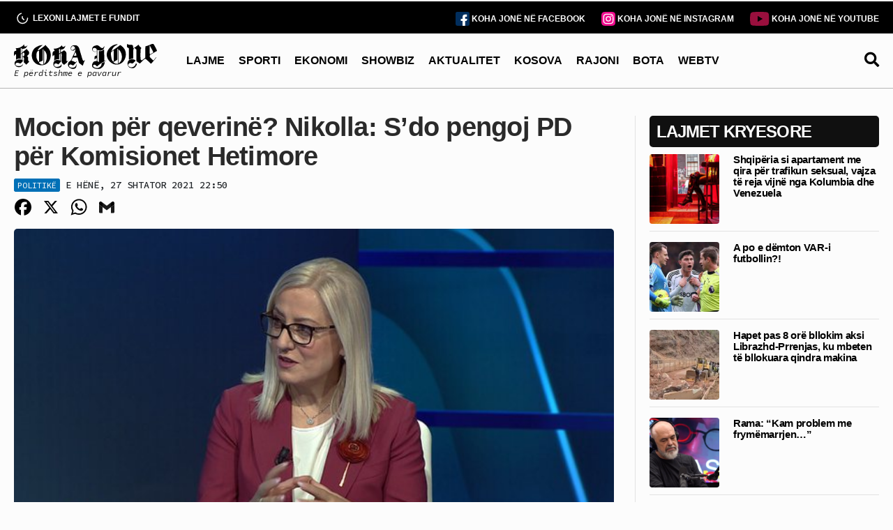

--- FILE ---
content_type: text/html; charset=UTF-8
request_url: https://kohajone.com/politike/mocion-per-qeverine-nikolla-sdo-pengoj-pd-per-komisionet-hetimore/
body_size: 22344
content:
<!DOCTYPE html>
<html lang="sq">

<head>
			<!-- GA Google Analytics -->
		<script async src="https://www.googletagmanager.com/gtag/js?id=G-E74RVHPEQP"></script>
		<script>
			window.dataLayer = window.dataLayer || [];
			function gtag(){dataLayer.push(arguments);}
			gtag('js', new Date());
			gtag('config', 'G-E74RVHPEQP');
		</script>
  <meta charset="UTF-8">
  <meta name="viewport" content="width=device-width, initial-scale=1.0">
  <!--<meta http-equiv="refresh" content="600">-->


<title>Mocion për qeverinë? Nikolla: S&#8217;do pengoj PD për Komisionet Hetimore</title>
  
<!-- The SEO Framework by Sybre Waaijer -->
<meta name="robots" content="max-snippet:-1,max-image-preview:large,max-video-preview:-1" />
<link rel="canonical" href="https://kohajone.com/politike/mocion-per-qeverine-nikolla-sdo-pengoj-pd-per-komisionet-hetimore/" />
<meta name="description" content="Sot Lulzim Basha b&euml;ri me dije q&euml; PD&#x2d;ja do t&euml; &ldquo;luftoj&euml;&rdquo; n&euml; Kuvend p&euml;r ngritjen e 3 Komisioneve Parlamentare. Kryeparlamentarja Lindita Nikolla, tha se nuk ka&#8230;" />
<meta property="og:type" content="article" />
<meta property="og:locale" content="sq_AL" />
<meta property="og:site_name" content="Gazeta Koha Jonë" />
<meta property="og:title" content="Mocion për qeverinë? Nikolla: S&#8217;do pengoj PD për Komisionet Hetimore" />
<meta property="og:description" content="Sot Lulzim Basha b&euml;ri me dije q&euml; PD&#x2d;ja do t&euml; &ldquo;luftoj&euml;&rdquo; n&euml; Kuvend p&euml;r ngritjen e 3 Komisioneve Parlamentare. Kryeparlamentarja Lindita Nikolla, tha se nuk ka asnj&euml; arsyje pse ta pengoj&euml; PD&#x2d;n&euml;." />
<meta property="og:url" content="https://kohajone.com/politike/mocion-per-qeverine-nikolla-sdo-pengoj-pd-per-komisionet-hetimore/" />
<meta property="og:image" content="https://kohajone.com/wp-content/uploads/2021/09/Nikolla-4-1.jpg" />
<meta property="og:image:width" content="640" />
<meta property="og:image:height" content="360" />
<meta property="article:published_time" content="2021-09-27T20:50:42+00:00" />
<meta property="article:modified_time" content="2021-09-27T20:50:42+00:00" />
<meta name="twitter:card" content="summary_large_image" />
<meta name="twitter:title" content="Mocion për qeverinë? Nikolla: S&#8217;do pengoj PD për Komisionet Hetimore" />
<meta name="twitter:description" content="Sot Lulzim Basha b&euml;ri me dije q&euml; PD&#x2d;ja do t&euml; &ldquo;luftoj&euml;&rdquo; n&euml; Kuvend p&euml;r ngritjen e 3 Komisioneve Parlamentare. Kryeparlamentarja Lindita Nikolla, tha se nuk ka asnj&euml; arsyje pse ta pengoj&euml; PD&#x2d;n&euml;." />
<meta name="twitter:image" content="https://kohajone.com/wp-content/uploads/2021/09/Nikolla-4-1.jpg" />
<script type="application/ld+json">{"@context":"https://schema.org","@graph":[{"@type":"WebSite","@id":"https://kohajone.com/#/schema/WebSite","url":"https://kohajone.com/","name":"Gazeta Koha Jonë","description":"E përditshme e pavarur","inLanguage":"sq","potentialAction":{"@type":"SearchAction","target":{"@type":"EntryPoint","urlTemplate":"https://kohajone.com/search/{search_term_string}/"},"query-input":"required name=search_term_string"},"publisher":{"@type":"Organization","@id":"https://kohajone.com/#/schema/Organization","name":"Gazeta Koha Jonë","url":"https://kohajone.com/","sameAs":["https://www.facebook.com/kohajone/","https://www.youtube.com/channel/UC8gS1GjWSZJgmSEd76jzdSw"],"logo":{"@type":"ImageObject","url":"https://kohajone.com/wp-content/uploads/2024/04/cropped-favicon_dark-2.png","contentUrl":"https://kohajone.com/wp-content/uploads/2024/04/cropped-favicon_dark-2.png","width":512,"height":512,"contentSize":"68243"}}},{"@type":"WebPage","@id":"https://kohajone.com/politike/mocion-per-qeverine-nikolla-sdo-pengoj-pd-per-komisionet-hetimore/","url":"https://kohajone.com/politike/mocion-per-qeverine-nikolla-sdo-pengoj-pd-per-komisionet-hetimore/","name":"Mocion për qeverinë? Nikolla: S&#8217;do pengoj PD për Komisionet Hetimore &mdash; Gazeta Koha Jonë","description":"Sot Lulzim Basha b&euml;ri me dije q&euml; PD&#x2d;ja do t&euml; &ldquo;luftoj&euml;&rdquo; n&euml; Kuvend p&euml;r ngritjen e 3 Komisioneve Parlamentare. Kryeparlamentarja Lindita Nikolla, tha se nuk ka&#8230;","inLanguage":"sq","isPartOf":{"@id":"https://kohajone.com/#/schema/WebSite"},"breadcrumb":{"@type":"BreadcrumbList","@id":"https://kohajone.com/#/schema/BreadcrumbList","itemListElement":[{"@type":"ListItem","position":1,"item":"https://kohajone.com/","name":"Gazeta Koha Jonë"},{"@type":"ListItem","position":2,"item":"https://kohajone.com/kategori/politike/","name":"Politikë"},{"@type":"ListItem","position":3,"name":"Mocion për qeverinë? Nikolla: S&#8217;do pengoj PD për Komisionet Hetimore"}]},"potentialAction":{"@type":"ReadAction","target":"https://kohajone.com/politike/mocion-per-qeverine-nikolla-sdo-pengoj-pd-per-komisionet-hetimore/"},"datePublished":"2021-09-27T20:50:42+00:00","dateModified":"2021-09-27T20:50:42+00:00","author":{"@type":"Person","@id":"https://kohajone.com/#/schema/Person/bfde93bfbb5a5b5170d9e61fca4041c4","name":"redi"}}]}</script>
<!-- / The SEO Framework by Sybre Waaijer | 4.37ms meta | 0.94ms boot -->

<link rel='dns-prefetch' href='//static.addtoany.com' />
<link rel='stylesheet' id='wp-block-library-css' href='https://kohajone.com/wp-includes/css/dist/block-library/style.min.css' type='text/css' media='all' />
<style id='classic-theme-styles-inline-css' type='text/css'>
/*! This file is auto-generated */
.wp-block-button__link{color:#fff;background-color:#32373c;border-radius:9999px;box-shadow:none;text-decoration:none;padding:calc(.667em + 2px) calc(1.333em + 2px);font-size:1.125em}.wp-block-file__button{background:#32373c;color:#fff;text-decoration:none}
</style>
<style id='global-styles-inline-css' type='text/css'>
body{--wp--preset--color--black: #000000;--wp--preset--color--cyan-bluish-gray: #abb8c3;--wp--preset--color--white: #ffffff;--wp--preset--color--pale-pink: #f78da7;--wp--preset--color--vivid-red: #cf2e2e;--wp--preset--color--luminous-vivid-orange: #ff6900;--wp--preset--color--luminous-vivid-amber: #fcb900;--wp--preset--color--light-green-cyan: #7bdcb5;--wp--preset--color--vivid-green-cyan: #00d084;--wp--preset--color--pale-cyan-blue: #8ed1fc;--wp--preset--color--vivid-cyan-blue: #0693e3;--wp--preset--color--vivid-purple: #9b51e0;--wp--preset--gradient--vivid-cyan-blue-to-vivid-purple: linear-gradient(135deg,rgba(6,147,227,1) 0%,rgb(155,81,224) 100%);--wp--preset--gradient--light-green-cyan-to-vivid-green-cyan: linear-gradient(135deg,rgb(122,220,180) 0%,rgb(0,208,130) 100%);--wp--preset--gradient--luminous-vivid-amber-to-luminous-vivid-orange: linear-gradient(135deg,rgba(252,185,0,1) 0%,rgba(255,105,0,1) 100%);--wp--preset--gradient--luminous-vivid-orange-to-vivid-red: linear-gradient(135deg,rgba(255,105,0,1) 0%,rgb(207,46,46) 100%);--wp--preset--gradient--very-light-gray-to-cyan-bluish-gray: linear-gradient(135deg,rgb(238,238,238) 0%,rgb(169,184,195) 100%);--wp--preset--gradient--cool-to-warm-spectrum: linear-gradient(135deg,rgb(74,234,220) 0%,rgb(151,120,209) 20%,rgb(207,42,186) 40%,rgb(238,44,130) 60%,rgb(251,105,98) 80%,rgb(254,248,76) 100%);--wp--preset--gradient--blush-light-purple: linear-gradient(135deg,rgb(255,206,236) 0%,rgb(152,150,240) 100%);--wp--preset--gradient--blush-bordeaux: linear-gradient(135deg,rgb(254,205,165) 0%,rgb(254,45,45) 50%,rgb(107,0,62) 100%);--wp--preset--gradient--luminous-dusk: linear-gradient(135deg,rgb(255,203,112) 0%,rgb(199,81,192) 50%,rgb(65,88,208) 100%);--wp--preset--gradient--pale-ocean: linear-gradient(135deg,rgb(255,245,203) 0%,rgb(182,227,212) 50%,rgb(51,167,181) 100%);--wp--preset--gradient--electric-grass: linear-gradient(135deg,rgb(202,248,128) 0%,rgb(113,206,126) 100%);--wp--preset--gradient--midnight: linear-gradient(135deg,rgb(2,3,129) 0%,rgb(40,116,252) 100%);--wp--preset--font-size--small: 13px;--wp--preset--font-size--medium: 20px;--wp--preset--font-size--large: 36px;--wp--preset--font-size--x-large: 42px;--wp--preset--spacing--20: 0.44rem;--wp--preset--spacing--30: 0.67rem;--wp--preset--spacing--40: 1rem;--wp--preset--spacing--50: 1.5rem;--wp--preset--spacing--60: 2.25rem;--wp--preset--spacing--70: 3.38rem;--wp--preset--spacing--80: 5.06rem;--wp--preset--shadow--natural: 6px 6px 9px rgba(0, 0, 0, 0.2);--wp--preset--shadow--deep: 12px 12px 50px rgba(0, 0, 0, 0.4);--wp--preset--shadow--sharp: 6px 6px 0px rgba(0, 0, 0, 0.2);--wp--preset--shadow--outlined: 6px 6px 0px -3px rgba(255, 255, 255, 1), 6px 6px rgba(0, 0, 0, 1);--wp--preset--shadow--crisp: 6px 6px 0px rgba(0, 0, 0, 1);}:where(.is-layout-flex){gap: 0.5em;}:where(.is-layout-grid){gap: 0.5em;}body .is-layout-flex{display: flex;}body .is-layout-flex{flex-wrap: wrap;align-items: center;}body .is-layout-flex > *{margin: 0;}body .is-layout-grid{display: grid;}body .is-layout-grid > *{margin: 0;}:where(.wp-block-columns.is-layout-flex){gap: 2em;}:where(.wp-block-columns.is-layout-grid){gap: 2em;}:where(.wp-block-post-template.is-layout-flex){gap: 1.25em;}:where(.wp-block-post-template.is-layout-grid){gap: 1.25em;}.has-black-color{color: var(--wp--preset--color--black) !important;}.has-cyan-bluish-gray-color{color: var(--wp--preset--color--cyan-bluish-gray) !important;}.has-white-color{color: var(--wp--preset--color--white) !important;}.has-pale-pink-color{color: var(--wp--preset--color--pale-pink) !important;}.has-vivid-red-color{color: var(--wp--preset--color--vivid-red) !important;}.has-luminous-vivid-orange-color{color: var(--wp--preset--color--luminous-vivid-orange) !important;}.has-luminous-vivid-amber-color{color: var(--wp--preset--color--luminous-vivid-amber) !important;}.has-light-green-cyan-color{color: var(--wp--preset--color--light-green-cyan) !important;}.has-vivid-green-cyan-color{color: var(--wp--preset--color--vivid-green-cyan) !important;}.has-pale-cyan-blue-color{color: var(--wp--preset--color--pale-cyan-blue) !important;}.has-vivid-cyan-blue-color{color: var(--wp--preset--color--vivid-cyan-blue) !important;}.has-vivid-purple-color{color: var(--wp--preset--color--vivid-purple) !important;}.has-black-background-color{background-color: var(--wp--preset--color--black) !important;}.has-cyan-bluish-gray-background-color{background-color: var(--wp--preset--color--cyan-bluish-gray) !important;}.has-white-background-color{background-color: var(--wp--preset--color--white) !important;}.has-pale-pink-background-color{background-color: var(--wp--preset--color--pale-pink) !important;}.has-vivid-red-background-color{background-color: var(--wp--preset--color--vivid-red) !important;}.has-luminous-vivid-orange-background-color{background-color: var(--wp--preset--color--luminous-vivid-orange) !important;}.has-luminous-vivid-amber-background-color{background-color: var(--wp--preset--color--luminous-vivid-amber) !important;}.has-light-green-cyan-background-color{background-color: var(--wp--preset--color--light-green-cyan) !important;}.has-vivid-green-cyan-background-color{background-color: var(--wp--preset--color--vivid-green-cyan) !important;}.has-pale-cyan-blue-background-color{background-color: var(--wp--preset--color--pale-cyan-blue) !important;}.has-vivid-cyan-blue-background-color{background-color: var(--wp--preset--color--vivid-cyan-blue) !important;}.has-vivid-purple-background-color{background-color: var(--wp--preset--color--vivid-purple) !important;}.has-black-border-color{border-color: var(--wp--preset--color--black) !important;}.has-cyan-bluish-gray-border-color{border-color: var(--wp--preset--color--cyan-bluish-gray) !important;}.has-white-border-color{border-color: var(--wp--preset--color--white) !important;}.has-pale-pink-border-color{border-color: var(--wp--preset--color--pale-pink) !important;}.has-vivid-red-border-color{border-color: var(--wp--preset--color--vivid-red) !important;}.has-luminous-vivid-orange-border-color{border-color: var(--wp--preset--color--luminous-vivid-orange) !important;}.has-luminous-vivid-amber-border-color{border-color: var(--wp--preset--color--luminous-vivid-amber) !important;}.has-light-green-cyan-border-color{border-color: var(--wp--preset--color--light-green-cyan) !important;}.has-vivid-green-cyan-border-color{border-color: var(--wp--preset--color--vivid-green-cyan) !important;}.has-pale-cyan-blue-border-color{border-color: var(--wp--preset--color--pale-cyan-blue) !important;}.has-vivid-cyan-blue-border-color{border-color: var(--wp--preset--color--vivid-cyan-blue) !important;}.has-vivid-purple-border-color{border-color: var(--wp--preset--color--vivid-purple) !important;}.has-vivid-cyan-blue-to-vivid-purple-gradient-background{background: var(--wp--preset--gradient--vivid-cyan-blue-to-vivid-purple) !important;}.has-light-green-cyan-to-vivid-green-cyan-gradient-background{background: var(--wp--preset--gradient--light-green-cyan-to-vivid-green-cyan) !important;}.has-luminous-vivid-amber-to-luminous-vivid-orange-gradient-background{background: var(--wp--preset--gradient--luminous-vivid-amber-to-luminous-vivid-orange) !important;}.has-luminous-vivid-orange-to-vivid-red-gradient-background{background: var(--wp--preset--gradient--luminous-vivid-orange-to-vivid-red) !important;}.has-very-light-gray-to-cyan-bluish-gray-gradient-background{background: var(--wp--preset--gradient--very-light-gray-to-cyan-bluish-gray) !important;}.has-cool-to-warm-spectrum-gradient-background{background: var(--wp--preset--gradient--cool-to-warm-spectrum) !important;}.has-blush-light-purple-gradient-background{background: var(--wp--preset--gradient--blush-light-purple) !important;}.has-blush-bordeaux-gradient-background{background: var(--wp--preset--gradient--blush-bordeaux) !important;}.has-luminous-dusk-gradient-background{background: var(--wp--preset--gradient--luminous-dusk) !important;}.has-pale-ocean-gradient-background{background: var(--wp--preset--gradient--pale-ocean) !important;}.has-electric-grass-gradient-background{background: var(--wp--preset--gradient--electric-grass) !important;}.has-midnight-gradient-background{background: var(--wp--preset--gradient--midnight) !important;}.has-small-font-size{font-size: var(--wp--preset--font-size--small) !important;}.has-medium-font-size{font-size: var(--wp--preset--font-size--medium) !important;}.has-large-font-size{font-size: var(--wp--preset--font-size--large) !important;}.has-x-large-font-size{font-size: var(--wp--preset--font-size--x-large) !important;}
.wp-block-navigation a:where(:not(.wp-element-button)){color: inherit;}
:where(.wp-block-post-template.is-layout-flex){gap: 1.25em;}:where(.wp-block-post-template.is-layout-grid){gap: 1.25em;}
:where(.wp-block-columns.is-layout-flex){gap: 2em;}:where(.wp-block-columns.is-layout-grid){gap: 2em;}
.wp-block-pullquote{font-size: 1.5em;line-height: 1.6;}
</style>
<link rel='stylesheet' id='dashicons-css' href='https://kohajone.com/wp-includes/css/dashicons.min.css' type='text/css' media='all' />
<link rel='stylesheet' id='post-views-counter-frontend-css' href='https://kohajone.com/wp-content/plugins/post-views-counter/css/frontend.min.css?ver=1.4.7' type='text/css' media='all' />
<link rel='stylesheet' id='apm-frontend-css-css' href='https://kohajone.com/wp-content/plugins/apm/poll_frontend_css.css?ver=1.0.0' type='text/css' media='all' />
<link rel='stylesheet' id='wordpress-popular-posts-css-css' href='https://kohajone.com/wp-content/plugins/wordpress-popular-posts/assets/css/wpp.css?ver=6.4.2' type='text/css' media='all' />
<link rel='stylesheet' id='bootstrap-css' href='https://kohajone.com/wp-content/themes/kohajone/assets/css/bootstrap.min.css' type='text/css' media='all' />
<link rel='stylesheet' id='normalize-css' href='https://kohajone.com/wp-content/themes/kohajone/assets/css/normalize.css' type='text/css' media='all' />
<link rel='stylesheet' id='main-css' href='https://kohajone.com/wp-content/themes/kohajone/assets/css/main.css?ver=1768301540' type='text/css' media='all' />
<link rel='stylesheet' id='wpdreams-asl-basic-css' href='https://kohajone.com/wp-content/plugins/ajax-search-lite/css/style.basic.css?ver=4.12' type='text/css' media='all' />
<link rel='stylesheet' id='wpdreams-asl-instance-css' href='https://kohajone.com/wp-content/plugins/ajax-search-lite/css/style-curvy-black.css?ver=4.12' type='text/css' media='all' />
<link rel='stylesheet' id='addtoany-css' href='https://kohajone.com/wp-content/plugins/add-to-any/addtoany.min.css?ver=1.16' type='text/css' media='all' />
<link rel='stylesheet' id='__EPYT__style-css' href='https://kohajone.com/wp-content/plugins/youtube-embed-plus/styles/ytprefs.min.css?ver=14.2.1.3' type='text/css' media='all' />
<style id='__EPYT__style-inline-css' type='text/css'>

                .epyt-gallery-thumb {
                        width: 33.333%;
                }
                
</style>
<!--n2css--><script type="text/javascript" id="addtoany-core-js-before">
/* <![CDATA[ */
window.a2a_config=window.a2a_config||{};a2a_config.callbacks=[];a2a_config.overlays=[];a2a_config.templates={};a2a_localize = {
	Share: "Ndajeni me të tjerët",
	Save: "Ruaje",
	Subscribe: "Pajtohuni",
	Email: "Email",
	Bookmark: "Faqeruaje",
	ShowAll: "Shfaqi krejt",
	ShowLess: "Shfaq më pak",
	FindServices: "Gjeni shërbim(e)",
	FindAnyServiceToAddTo: "Gjeni menjëherë çfarëdo shërbimi për ta shtuar",
	PoweredBy: "Bazuar në",
	ShareViaEmail: "Ndajeni me të tjerët me email",
	SubscribeViaEmail: "Pajtohuni me email",
	BookmarkInYourBrowser: "Faqeruajeni në shfletuesin tuaj",
	BookmarkInstructions: "Që të faqeruani këtë faqe, shtypni Ctrl+D, ose \u2318+D",
	AddToYourFavorites: "Shtojeni te të parapëlqyerit tuaj",
	SendFromWebOrProgram: "Dërgojeni prej çfarëdo adrese email apo programi email-esh",
	EmailProgram: "Program email",
	More: "Më tepër&#8230;",
	ThanksForSharing: "Faleminderit për ndarjen me të tjerë!",
	ThanksForFollowing: "Faleminderit për ndjekjen!"
};

a2a_config.icon_color="transparent,#000000";
/* ]]> */
</script>
<script type="text/javascript" async src="https://static.addtoany.com/menu/page.js" id="addtoany-core-js"></script>
<script type="text/javascript" src="https://kohajone.com/wp-includes/js/jquery/jquery.min.js?ver=3.7.1" id="jquery-core-js"></script>
<script type="text/javascript" src="https://kohajone.com/wp-includes/js/jquery/jquery-migrate.min.js?ver=3.4.1" id="jquery-migrate-js"></script>
<script type="text/javascript" async src="https://kohajone.com/wp-content/plugins/add-to-any/addtoany.min.js?ver=1.1" id="addtoany-jquery-js"></script>
<script type="text/javascript" id="3d-flip-book-client-locale-loader-js-extra">
/* <![CDATA[ */
var FB3D_CLIENT_LOCALE = {"ajaxurl":"https:\/\/kohajone.com\/wp-admin\/admin-ajax.php","dictionary":{"Table of contents":"Table of contents","Close":"Close","Bookmarks":"Bookmarks","Thumbnails":"Thumbnails","Search":"Search","Share":"Share","Facebook":"Facebook","Twitter":"Twitter","Email":"Email","Play":"Play","Previous page":"Previous page","Next page":"Next page","Zoom in":"Zoom in","Zoom out":"Zoom out","Fit view":"Fit view","Auto play":"Auto play","Full screen":"Full screen","More":"More","Smart pan":"Smart pan","Single page":"Single page","Sounds":"Sounds","Stats":"Stats","Print":"Print","Download":"Download","Goto first page":"Goto first page","Goto last page":"Goto last page"},"images":"https:\/\/kohajone.com\/wp-content\/plugins\/interactive-3d-flipbook-powered-physics-engine\/assets\/images\/","jsData":{"urls":[],"posts":{"ids_mis":[],"ids":[]},"pages":[],"firstPages":[],"bookCtrlProps":[],"bookTemplates":[]},"key":"3d-flip-book","pdfJS":{"pdfJsLib":"https:\/\/kohajone.com\/wp-content\/plugins\/interactive-3d-flipbook-powered-physics-engine\/assets\/js\/pdf.min.js?ver=4.3.136","pdfJsWorker":"https:\/\/kohajone.com\/wp-content\/plugins\/interactive-3d-flipbook-powered-physics-engine\/assets\/js\/pdf.worker.js?ver=4.3.136","stablePdfJsLib":"https:\/\/kohajone.com\/wp-content\/plugins\/interactive-3d-flipbook-powered-physics-engine\/assets\/js\/stable\/pdf.min.js?ver=2.5.207","stablePdfJsWorker":"https:\/\/kohajone.com\/wp-content\/plugins\/interactive-3d-flipbook-powered-physics-engine\/assets\/js\/stable\/pdf.worker.js?ver=2.5.207","pdfJsCMapUrl":"https:\/\/kohajone.com\/wp-content\/plugins\/interactive-3d-flipbook-powered-physics-engine\/assets\/cmaps\/"},"cacheurl":"https:\/\/kohajone.com\/wp-content\/uploads\/3d-flip-book\/cache\/","pluginsurl":"https:\/\/kohajone.com\/wp-content\/plugins\/","pluginurl":"https:\/\/kohajone.com\/wp-content\/plugins\/interactive-3d-flipbook-powered-physics-engine\/","thumbnailSize":{"width":"150","height":"150"},"version":"1.16.15"};
/* ]]> */
</script>
<script type="text/javascript" src="https://kohajone.com/wp-content/plugins/interactive-3d-flipbook-powered-physics-engine/assets/js/client-locale-loader.js?ver=1.16.15" id="3d-flip-book-client-locale-loader-js" async="async" data-wp-strategy="async"></script>
<script type="text/javascript" id="post-views-counter-frontend-js-before">
/* <![CDATA[ */
var pvcArgsFrontend = {"mode":"js","postID":2169640,"requestURL":"https:\/\/kohajone.com\/wp-admin\/admin-ajax.php","nonce":"242b8e6003","dataStorage":"cookies","multisite":false,"path":"\/","domain":""};
/* ]]> */
</script>
<script type="text/javascript" src="https://kohajone.com/wp-content/plugins/post-views-counter/js/frontend.min.js?ver=1.4.7" id="post-views-counter-frontend-js"></script>
<script type="application/json" id="wpp-json">

{"sampling_active":0,"sampling_rate":100,"ajax_url":"https:\/\/kohajone.com\/wp-json\/wordpress-popular-posts\/v1\/popular-posts","api_url":"https:\/\/kohajone.com\/wp-json\/wordpress-popular-posts","ID":2169640,"token":"037ffb3767","lang":0,"debug":0}

</script>
<script type="text/javascript" src="https://kohajone.com/wp-content/plugins/wordpress-popular-posts/assets/js/wpp.min.js?ver=6.4.2" id="wpp-js-js"></script>
<script type="text/javascript" id="__ytprefs__-js-extra">
/* <![CDATA[ */
var _EPYT_ = {"ajaxurl":"https:\/\/kohajone.com\/wp-admin\/admin-ajax.php","security":"80d3f9ff2e","gallery_scrolloffset":"20","eppathtoscripts":"https:\/\/kohajone.com\/wp-content\/plugins\/youtube-embed-plus\/scripts\/","eppath":"https:\/\/kohajone.com\/wp-content\/plugins\/youtube-embed-plus\/","epresponsiveselector":"[\"iframe.__youtube_prefs__\"]","epdovol":"1","version":"14.2.1.3","evselector":"iframe.__youtube_prefs__[src], iframe[src*=\"youtube.com\/embed\/\"], iframe[src*=\"youtube-nocookie.com\/embed\/\"]","ajax_compat":"","maxres_facade":"eager","ytapi_load":"light","pause_others":"","stopMobileBuffer":"1","facade_mode":"1","not_live_on_channel":"","vi_active":"","vi_js_posttypes":[]};
/* ]]> */
</script>
<script type="text/javascript" src="https://kohajone.com/wp-content/plugins/youtube-embed-plus/scripts/ytprefs.min.js?ver=14.2.1.3" id="__ytprefs__-js"></script>
<link rel="https://api.w.org/" href="https://kohajone.com/wp-json/" /><link rel="alternate" type="application/json" href="https://kohajone.com/wp-json/wp/v2/posts/2169640" /><link rel="EditURI" type="application/rsd+xml" title="RSD" href="https://kohajone.com/xmlrpc.php?rsd" />
<link rel="alternate" type="application/json+oembed" href="https://kohajone.com/wp-json/oembed/1.0/embed?url=https%3A%2F%2Fkohajone.com%2Fpolitike%2Fmocion-per-qeverine-nikolla-sdo-pengoj-pd-per-komisionet-hetimore%2F" />
<link rel="alternate" type="text/xml+oembed" href="https://kohajone.com/wp-json/oembed/1.0/embed?url=https%3A%2F%2Fkohajone.com%2Fpolitike%2Fmocion-per-qeverine-nikolla-sdo-pengoj-pd-per-komisionet-hetimore%2F&#038;format=xml" />
            <style id="wpp-loading-animation-styles">@-webkit-keyframes bgslide{from{background-position-x:0}to{background-position-x:-200%}}@keyframes bgslide{from{background-position-x:0}to{background-position-x:-200%}}.wpp-widget-placeholder,.wpp-widget-block-placeholder,.wpp-shortcode-placeholder{margin:0 auto;width:60px;height:3px;background:#dd3737;background:linear-gradient(90deg,#dd3737 0%,#571313 10%,#dd3737 100%);background-size:200% auto;border-radius:3px;-webkit-animation:bgslide 1s infinite linear;animation:bgslide 1s infinite linear}</style>
            				<link rel="preconnect" href="https://fonts.gstatic.com" crossorigin />
				<link rel="preload" as="style" href="//fonts.googleapis.com/css?family=Open+Sans&display=swap" />
				<link rel="stylesheet" href="//fonts.googleapis.com/css?family=Open+Sans&display=swap" media="all" />
							            <style>
				            
					div[id*='ajaxsearchlitesettings'].searchsettings .asl_option_inner label {
						font-size: 0px !important;
						color: rgba(0, 0, 0, 0);
					}
					div[id*='ajaxsearchlitesettings'].searchsettings .asl_option_inner label:after {
						font-size: 11px !important;
						position: absolute;
						top: 0;
						left: 0;
						z-index: 1;
					}
					.asl_w_container {
						width: 100%;
						margin: 0px 0px 0px 0px;
						min-width: 200px;
					}
					div[id*='ajaxsearchlite'].asl_m {
						width: 100%;
					}
					div[id*='ajaxsearchliteres'].wpdreams_asl_results div.resdrg span.highlighted {
						font-weight: bold;
						color: rgba(153, 15, 61, 1);
						background-color: rgba(238, 238, 238, 1);
					}
					div[id*='ajaxsearchliteres'].wpdreams_asl_results .results img.asl_image {
						width: 80px;
						height: 80px;
						object-fit: cover;
					}
					div.asl_r .results {
						max-height: none;
					}
				
							.asl_w, .asl_w * {font-family:"Arial","Sans-serif" !important;}
							.asl_m input[type=search]::placeholder{font-family:"Arial","Sans-serif" !important;}
							.asl_m input[type=search]::-webkit-input-placeholder{font-family:"Arial","Sans-serif" !important;}
							.asl_m input[type=search]::-moz-placeholder{font-family:"Arial","Sans-serif" !important;}
							.asl_m input[type=search]:-ms-input-placeholder{font-family:"Arial","Sans-serif" !important;}
						
						.asl_m, .asl_m .probox {
							background-color: rgba(252, 252, 252, 1) !important;
							background-image: none !important;
							-webkit-background-image: none !important;
							-ms-background-image: none !important;
						}
					
						.asl_m .probox svg {
							fill: rgb(0, 0, 0) !important;
						}
						.asl_m .probox .innericon {
							background-color: rgba(255, 255, 255, 0) !important;
							background-image: none !important;
							-webkit-background-image: none !important;
							-ms-background-image: none !important;
						}
					
						div.asl_m.asl_w {
							border:1px none rgb(0, 0, 0) !important;border-radius:0px 0px 0px 0px !important;
							box-shadow: none !important;
						}
						div.asl_m.asl_w .probox {border: none !important;}
					
						div.asl_r.asl_w.vertical .results .item::after {
							display: block;
							position: absolute;
							bottom: 0;
							content: '';
							height: 1px;
							width: 100%;
							background: #D8D8D8;
						}
						div.asl_r.asl_w.vertical .results .item.asl_last_item::after {
							display: none;
						}
								            </style>
			            <link rel="icon" href="https://kohajone.com/wp-content/uploads/2024/04/cropped-favicon_dark-2-32x32.png" sizes="32x32" />
<link rel="icon" href="https://kohajone.com/wp-content/uploads/2024/04/cropped-favicon_dark-2-192x192.png" sizes="192x192" />
<link rel="apple-touch-icon" href="https://kohajone.com/wp-content/uploads/2024/04/cropped-favicon_dark-2-180x180.png" />
<meta name="msapplication-TileImage" content="https://kohajone.com/wp-content/uploads/2024/04/cropped-favicon_dark-2-270x270.png" />
  <link href="https://cdnjs.cloudflare.com/ajax/libs/font-awesome/5.9.0/css/all.min.css" rel="stylesheet">
  <link rel="preconnect" href="https://fonts.googleapis.com">
<link rel="preconnect" href="https://fonts.gstatic.com" crossorigin>
<link
  rel="stylesheet"
  href="https://cdn.jsdelivr.net/npm/swiper@11/swiper-bundle.min.css"
/>
<script type="module" src="https://cdn.jsdelivr.net/npm/@justinribeiro/lite-youtube@1.5.0/lite-youtube.js"></script>
<script src="https://cdn.jsdelivr.net/npm/swiper@11/swiper-bundle.min.js"></script>
<link href="https://fonts.googleapis.com/css2?family=Source+Code+Pro:ital,wght@0,200..900;1,200..900&display=swap" rel="stylesheet">
</head>
<body>
<header>
  <div class="site-header">
      <div id="mainHeader">
        <div class="header-top">
          <div class="container">
            <div class="flex-class">
              <div class="header-top-left">
              <a id="subsc" href="/me-te-fundit/" class="top-link">
              <img loading="lazy" src="https://kohajone.com/wp-content/themes/kohajone/assets/images/history.svg">
              <span>LEXONI LAJMET E FUNDIT</span>
              </a>
             </div>
              <div class="header-top-right">
              <a href="https://www.facebook.com/kohajone/" target="_blank" class="top-link">
             <img loading="lazy" src="https://kohajone.com/wp-content/themes/kohajone/assets/images/facebook.svg" height="20px" alt="Facebook Icon">
             <span class="strng">KOHA JONË NË FACEBOOK</span>
           </a>
              <a href="https://www.instagram.com/gazetakohajone/" target="_blank" class="top-link" style="margin-left:20px">
             <img loading="lazy" src="https://kohajone.com/wp-content/themes/kohajone/assets/images/instagram-icon.svg" height="20px" alt="Facebook Icon">
             <span class="strng">KOHA JONË NË INSTAGRAM</span>
           </a>
             <a href="https://www.youtube.com/channel/UC8gS1GjWSZJgmSEd76jzdSw?sub_confirmation=1" target="_blank" class="top-link" style="margin-left:20px">
             <img loading="lazy" src="https://kohajone.com/wp-content/themes/kohajone/assets/images/youtube.svg" alt="YouTube Icon">
             <span class="strng">KOHA JONË NË YOUTUBE</span>
             </a>
            </div>
           </div>
         </div>
    </div>
    <div class="primary-nav">
      <div class="nav-pri container">
        <div class="flex-class">
          <div class="nav-logo">
            <a href="/">
            <img loading="lazy" src="https://kohajone.com/wp-content/themes/kohajone/assets/images/kj-vector.svg" alt="Koha Jone Logo">
            <p class="logo-tagline">E përditshme e pavarur</p>
			       </a>
        </div>
        <div class="menu-items" id="menuItems">
          <nav class="main-nav">
            <ul class="main-nav-list">
							    		  <li><a href="/kategori/lajme/" title="LAJME" class="">LAJME</a></li>
							    		  <li><a href="/kategori/sporti/" title="SPORTI" class="">SPORTI</a></li>
			    		  <li><a href="/kategori/ekonomi/" title="EKONOMI" class="">EKONOMI</a></li>
			    		  <li><a href="/kategori/showbiz/" title="SHOWBIZ" class="">SHOWBIZ</a></li>
											    		  <li><a href="/kategori/aktualitet/" title="AKTUALITET" class="">AKTUALITET</a></li>
                <li><a href="/kategori/kosova/" title="KOSOVA" class="">KOSOVA</a></li>
				                <li><a href="/kategori/rajoni/" title="RAJONI" class="">RAJONI</a></li>
			    		  <li><a href="/kategori/bota/" title="BOTA" class="">BOTA</a></li>
			    			<li><a href="/kategori/webtv/" title="WEBTV" class="">WEBTV</a></li>
			    		</ul>
          </nav>
        </div>
<!-- Search icon link -->
<a href="#" class="search-icon" id="searchIcon-desktop"><i alt="Search Icon" class="fas fa-search fa-lg"></i></a>

<!-- Shortcode content (initially hidden) -->
<div id="searchField-desktop" class="search-field-desktop" style="display: none;">
  <div class="asl_w_container asl_w_container_1">
	<div id='ajaxsearchlite1'
		 data-id="1"
		 data-instance="1"
		 class="asl_w asl_m asl_m_1 asl_m_1_1">
		<div class="probox">

	
	<div class='prosettings' style='display:none;' data-opened=0>
				<div class='innericon'>
			<svg version="1.1" xmlns="http://www.w3.org/2000/svg" xmlns:xlink="http://www.w3.org/1999/xlink" x="0px" y="0px" width="22" height="22" viewBox="0 0 512 512" enable-background="new 0 0 512 512" xml:space="preserve">
					<polygon transform = "rotate(90 256 256)" points="142.332,104.886 197.48,50 402.5,256 197.48,462 142.332,407.113 292.727,256 "/>
				</svg>
		</div>
	</div>

	
	
	<div class='proinput'>
        <form role="search" action='#' autocomplete="off"
			  aria-label="Search form">
			<input aria-label="Search input"
				   type='search' class='orig'
				   tabindex="0"
				   name='phrase'
				   placeholder='Kërko artikull..'
				   value=''
				   autocomplete="off"/>
			<input aria-label="Search autocomplete"
				   type='text'
				   class='autocomplete'
				   tabindex="-1"
				   name='phrase'
				   value=''
				   autocomplete="off" disabled/>
			<input type='submit' value="Start search" style='width:0; height: 0; visibility: hidden;'>
		</form>
	</div>

	
	
	<button class='promagnifier' tabindex="0" aria-label="Search magnifier">
				<span class='innericon' style="display:block;">
			<svg version="1.1" xmlns="http://www.w3.org/2000/svg" xmlns:xlink="http://www.w3.org/1999/xlink" x="0px" y="0px" width="22" height="22" viewBox="0 0 512 512" enable-background="new 0 0 512 512" xml:space="preserve">
					<path d="M460.355,421.59L353.844,315.078c20.041-27.553,31.885-61.437,31.885-98.037
						C385.729,124.934,310.793,50,218.686,50C126.58,50,51.645,124.934,51.645,217.041c0,92.106,74.936,167.041,167.041,167.041
						c34.912,0,67.352-10.773,94.184-29.158L419.945,462L460.355,421.59z M100.631,217.041c0-65.096,52.959-118.056,118.055-118.056
						c65.098,0,118.057,52.959,118.057,118.056c0,65.096-52.959,118.056-118.057,118.056C153.59,335.097,100.631,282.137,100.631,217.041
						z"/>
				</svg>
		</span>
	</button>

	
	
	<div class='proloading'>

		<div class="asl_loader"><div class="asl_loader-inner asl_simple-circle"></div></div>

			</div>

			<div class='proclose'>
			<svg version="1.1" xmlns="http://www.w3.org/2000/svg" xmlns:xlink="http://www.w3.org/1999/xlink" x="0px"
				 y="0px"
				 width="12" height="12" viewBox="0 0 512 512" enable-background="new 0 0 512 512"
				 xml:space="preserve">
				<polygon points="438.393,374.595 319.757,255.977 438.378,137.348 374.595,73.607 255.995,192.225 137.375,73.622 73.607,137.352 192.246,255.983 73.622,374.625 137.352,438.393 256.002,319.734 374.652,438.378 "/>
			</svg>
		</div>
	
	
</div>	</div>
	<div class='asl_data_container' style="display:none !important;">
		<div class="asl_init_data wpdreams_asl_data_ct"
	 style="display:none !important;"
	 id="asl_init_id_1"
	 data-asl-id="1"
	 data-asl-instance="1"
	 data-asldata="[base64]"></div>	<div id="asl_hidden_data">
		<svg style="position:absolute" height="0" width="0">
			<filter id="aslblur">
				<feGaussianBlur in="SourceGraphic" stdDeviation="4"/>
			</filter>
		</svg>
		<svg style="position:absolute" height="0" width="0">
			<filter id="no_aslblur"></filter>
		</svg>
	</div>
	</div>

	<div id='ajaxsearchliteres1'
	 class='vertical wpdreams_asl_results asl_w asl_r asl_r_1 asl_r_1_1'>

	
	<div class="results">

		
		<div class="resdrg">
		</div>

		
	</div>

	
					<p class='showmore'>
			<span>Më shumë rezultate...</span>
		</p>
			
</div>

	<div id='__original__ajaxsearchlitesettings1'
		 data-id="1"
		 class="searchsettings wpdreams_asl_settings asl_w asl_s asl_s_1">
		<form name='options'
	  aria-label="Search settings form"
	  autocomplete = 'off'>

	
	
	<input type="hidden" name="filters_changed" style="display:none;" value="0">
	<input type="hidden" name="filters_initial" style="display:none;" value="1">

	<div class="asl_option_inner hiddend">
		<input type='hidden' name='qtranslate_lang' id='qtranslate_lang1'
			   value='0'/>
	</div>

	
	
	<fieldset class="asl_sett_scroll">
		<legend style="display: none;">Generic selectors</legend>
		<div class="asl_option" tabindex="0">
			<div class="asl_option_inner">
				<input type="checkbox" value="exact"
					   aria-label="Exact matches only"
					   name="asl_gen[]"  checked="checked"/>
				<div class="asl_option_checkbox"></div>
			</div>
			<div class="asl_option_label">
				Exact matches only			</div>
		</div>
		<div class="asl_option" tabindex="0">
			<div class="asl_option_inner">
				<input type="checkbox" value="title"
					   aria-label="Search in title"
					   name="asl_gen[]"  checked="checked"/>
				<div class="asl_option_checkbox"></div>
			</div>
			<div class="asl_option_label">
				Search in title			</div>
		</div>
		<div class="asl_option" tabindex="0">
			<div class="asl_option_inner">
				<input type="checkbox" value="content"
					   aria-label="Search in content"
					   name="asl_gen[]" />
				<div class="asl_option_checkbox"></div>
			</div>
			<div class="asl_option_label">
				Search in content			</div>
		</div>
		<div class="asl_option_inner hiddend">
			<input type="checkbox" value="excerpt"
				   aria-label="Search in excerpt"
				   name="asl_gen[]" />
			<div class="asl_option_checkbox"></div>
		</div>
	</fieldset>
	<fieldset class="asl_sett_scroll">
		<legend style="display: none;">Post Type Selectors</legend>
					<div class="asl_option_inner hiddend">
				<input type="checkbox" value="post"
					   aria-label="Hidden option, ignore please"
					   name="customset[]" checked="checked"/>
			</div>
				</fieldset>
	</form>
	</div>
</div></div>

       </div>
      </div>
  </div>
</div>

	  
<div class="mobile-header">
<div id="openMenuBtn"><i class="fas fa-bars"></i></div>
  <div id="menuModal" class="modal">
    <div class="modal-content">
      <span class="close"><i class="fas fa-times"></i></span>
      <div class="mobile-list-items">
      <ul>
		  		              <li><a href="/me-te-fundit/" title="MË TË FUNDIT" class="">MË TË FUNDIT 
                        <img loading="lazy" class="kosova-logo" loading="lazy" alt="Kosovo Flag" src="https://kohajone.com/wp-content/themes/kohajone/assets/images/history.svg">
                        </a></li>
		              <li><a href="/kategori/lajme/" title="LAJME" class="">LAJME</a></li>
		              <li><a href="/kategori/sporti/" title="SPORTI" class="">SPORTI</a></li>
            <li><a href="/kategori/ekonomi/" title="EKONOMI" class="">EKONOMI</a></li>
            <li><a href="/kategori/showbiz/" title="SHOWBIZ" class="">SHOWBIZ</a></li>
		  											    		  <li><a href="/kategori/aktualitet/" title="AKTUALITET" class="">AKTUALITET</a></li>
            <li><a href="/kategori/kosova/" title="KOSOVA" class="">
              KOSOVA
              <img loading="lazy" class="kosova-logo" loading="lazy" alt="Kosovo Flag" src="https://kohajone.com/wp-content/themes/kohajone/assets/images/Flag_of_Kosovo.svg">
            </a></li>
            <li><a href="/kategori/rajoni/" title="RAJONI" class="">RAJONI</a></li>
            <li><a href="/kategori/bota/" title="BOTA" class="">BOTA</a></li>
            <li><a href="/kategori/teknologji/" title="TEKNOLOGJI" class="">TEKNOLOGJI</a></li>
            <li><a href="/kategori/shendeti/" title="SHENDETI" class="">SHËNDETI</a></li>
            <li><a href="/kategori/editorial/" title="EDITORIAL" class="">EDITORIAL</a></li>
            <li><a href="/kategori/webtv/" title="WEBTV" class="">WEBTV</a></li>
          </ul>
</div>
<div class="header-bottom-mobile">
		    	  <ul class="social">
              <li><a href="https://www.facebook.com/kohajone/" target="_blank"><img loading="lazy" src="https://kohajone.com/wp-content/themes/kohajone/assets/images/facebook-vector.svg" alt="Facebook Icon"></a></li>
				      <li><a href="https://www.instagram.com/gazetakohajone/" target="_blank"><img loading="lazy" src="https://kohajone.com/wp-content/themes/kohajone/assets/images/instagram-icon.svg" alt="Instagram Icon"></a></li>
				      <li><a href="https://www.youtube.com/channel/UC8gS1GjWSZJgmSEd76jzdSw?sub_confirmation=1" target="_blank"><img loading="lazy" src="https://kohajone.com/wp-content/themes/kohajone/assets/images/yt-icon.svg" alt="YouTube Icon"></a></li>
		</ul>
						</ul>
		    	    	<p>Gazeta <b>"KOHA JONË"</b> themeluar si e pavarur më datë 11 Maj 1991<br>
                Botues: <b>Nikoll LESI</b>. Adresa e redaksisë: Rruga "Sami Frasheri", Pallatet e Aviacionit të Vjetër Nr. 2, TIRANA - ALBANIA</p>
                <a class="footer-info-menu" href="https://swissdigital.io" target="_blank"><b>NDËRTUAR DHE MIRËMBAHET NGA</b><br>
      <img loading="lazy" class="swiss-logo" src="https://kohajone.com/wp-content/themes/kohajone/assets/images/swiss-vector.svg" alt="Swiss Digital Logo">
    </a>
              </div>
    </div>
  </div>
	    	        <div class="nav-logo">
	    		        <a href="/">
	    		            <img loading="lazy" src="https://kohajone.com/wp-content/themes/kohajone/assets/images/kj-vector.svg" alt="Koha Jone Logo">
                      <p class="logo-tagline-mobile">E përditshme e pavarur</p>
	    		        </a>
	    		    </div>
<a href="#" class="search-icon" id="searchIcon"><i alt="Search Icon" class="fas fa-search"></i></a>
<!-- Shortcode content (initially hidden) -->
<div id="searchField" class="search-field"  style="display: none;">
  <div class="asl_w_container asl_w_container_2">
	<div id='ajaxsearchlite2'
		 data-id="2"
		 data-instance="1"
		 class="asl_w asl_m asl_m_2 asl_m_2_1">
		<div class="probox">

	
	<div class='prosettings' style='display:none;' data-opened=0>
				<div class='innericon'>
			<svg version="1.1" xmlns="http://www.w3.org/2000/svg" xmlns:xlink="http://www.w3.org/1999/xlink" x="0px" y="0px" width="22" height="22" viewBox="0 0 512 512" enable-background="new 0 0 512 512" xml:space="preserve">
					<polygon transform = "rotate(90 256 256)" points="142.332,104.886 197.48,50 402.5,256 197.48,462 142.332,407.113 292.727,256 "/>
				</svg>
		</div>
	</div>

	
	
	<div class='proinput'>
        <form role="search" action='#' autocomplete="off"
			  aria-label="Search form">
			<input aria-label="Search input"
				   type='search' class='orig'
				   tabindex="0"
				   name='phrase'
				   placeholder='Kërko artikull..'
				   value=''
				   autocomplete="off"/>
			<input aria-label="Search autocomplete"
				   type='text'
				   class='autocomplete'
				   tabindex="-1"
				   name='phrase'
				   value=''
				   autocomplete="off" disabled/>
			<input type='submit' value="Start search" style='width:0; height: 0; visibility: hidden;'>
		</form>
	</div>

	
	
	<button class='promagnifier' tabindex="0" aria-label="Search magnifier">
				<span class='innericon' style="display:block;">
			<svg version="1.1" xmlns="http://www.w3.org/2000/svg" xmlns:xlink="http://www.w3.org/1999/xlink" x="0px" y="0px" width="22" height="22" viewBox="0 0 512 512" enable-background="new 0 0 512 512" xml:space="preserve">
					<path d="M460.355,421.59L353.844,315.078c20.041-27.553,31.885-61.437,31.885-98.037
						C385.729,124.934,310.793,50,218.686,50C126.58,50,51.645,124.934,51.645,217.041c0,92.106,74.936,167.041,167.041,167.041
						c34.912,0,67.352-10.773,94.184-29.158L419.945,462L460.355,421.59z M100.631,217.041c0-65.096,52.959-118.056,118.055-118.056
						c65.098,0,118.057,52.959,118.057,118.056c0,65.096-52.959,118.056-118.057,118.056C153.59,335.097,100.631,282.137,100.631,217.041
						z"/>
				</svg>
		</span>
	</button>

	
	
	<div class='proloading'>

		<div class="asl_loader"><div class="asl_loader-inner asl_simple-circle"></div></div>

			</div>

			<div class='proclose'>
			<svg version="1.1" xmlns="http://www.w3.org/2000/svg" xmlns:xlink="http://www.w3.org/1999/xlink" x="0px"
				 y="0px"
				 width="12" height="12" viewBox="0 0 512 512" enable-background="new 0 0 512 512"
				 xml:space="preserve">
				<polygon points="438.393,374.595 319.757,255.977 438.378,137.348 374.595,73.607 255.995,192.225 137.375,73.622 73.607,137.352 192.246,255.983 73.622,374.625 137.352,438.393 256.002,319.734 374.652,438.378 "/>
			</svg>
		</div>
	
	
</div>	</div>
	<div class='asl_data_container' style="display:none !important;">
		<div class="asl_init_data wpdreams_asl_data_ct"
	 style="display:none !important;"
	 id="asl_init_id_2"
	 data-asl-id="2"
	 data-asl-instance="1"
	 data-asldata="[base64]"></div>	</div>

	<div id='ajaxsearchliteres2'
	 class='vertical wpdreams_asl_results asl_w asl_r asl_r_2 asl_r_2_1'>

	
	<div class="results">

		
		<div class="resdrg">
		</div>

		
	</div>

	
					<p class='showmore'>
			<span>Më shumë rezultate...</span>
		</p>
			
</div>

	<div id='__original__ajaxsearchlitesettings2'
		 data-id="2"
		 class="searchsettings wpdreams_asl_settings asl_w asl_s asl_s_2">
		<form name='options'
	  aria-label="Search settings form"
	  autocomplete = 'off'>

	
	
	<input type="hidden" name="filters_changed" style="display:none;" value="0">
	<input type="hidden" name="filters_initial" style="display:none;" value="1">

	<div class="asl_option_inner hiddend">
		<input type='hidden' name='qtranslate_lang' id='qtranslate_lang2'
			   value='0'/>
	</div>

	
	
	<fieldset class="asl_sett_scroll">
		<legend style="display: none;">Generic selectors</legend>
		<div class="asl_option" tabindex="0">
			<div class="asl_option_inner">
				<input type="checkbox" value="exact"
					   aria-label="Exact matches only"
					   name="asl_gen[]"  checked="checked"/>
				<div class="asl_option_checkbox"></div>
			</div>
			<div class="asl_option_label">
				Exact matches only			</div>
		</div>
		<div class="asl_option" tabindex="0">
			<div class="asl_option_inner">
				<input type="checkbox" value="title"
					   aria-label="Search in title"
					   name="asl_gen[]"  checked="checked"/>
				<div class="asl_option_checkbox"></div>
			</div>
			<div class="asl_option_label">
				Search in title			</div>
		</div>
		<div class="asl_option" tabindex="0">
			<div class="asl_option_inner">
				<input type="checkbox" value="content"
					   aria-label="Search in content"
					   name="asl_gen[]" />
				<div class="asl_option_checkbox"></div>
			</div>
			<div class="asl_option_label">
				Search in content			</div>
		</div>
		<div class="asl_option_inner hiddend">
			<input type="checkbox" value="excerpt"
				   aria-label="Search in excerpt"
				   name="asl_gen[]" />
			<div class="asl_option_checkbox"></div>
		</div>
	</fieldset>
	<fieldset class="asl_sett_scroll">
		<legend style="display: none;">Post Type Selectors</legend>
					<div class="asl_option_inner hiddend">
				<input type="checkbox" value="post"
					   aria-label="Hidden option, ignore please"
					   name="customset[]" checked="checked"/>
			</div>
				</fieldset>
	</form>
	</div>
</div></div>

	</div>
        <header class="site-header-scrollable">
        <div class="header-content">
        <nav class="nav-container">
  <ul class="nav-list">
	      <li><a href="/kategori/lajme/" title="LAJME" class="">LAJME</a></li>
	      <li><a href="/kategori/webtv/" title="WEBTV" class="">
        <img loading="lazy" class="euro24-logo" alt="EURO24 Logo" src="https://kohajone.com/wp-content/themes/kohajone/assets/images/youtube-nav.png">
        WEBTV
      </a></li>
	  	      <li><a href="/kategori/sporti/" title="SPORTI" class="">SPORTI</a></li>
	      <li><a href="/kategori/editorial/" title="EDITORIAL" class="">EDITORIAL</a></li>
	      <li><a href="/kategori/showbiz/" title="SHOWBIZ" class="">SHOWBIZ</a></li>
	  											    		  <li><a href="/kategori/aktualitet/" title="AKTUALITET" class="">AKTUALITET</a></li>
    <li><a href="/kategori/ekonomi/" title="EKONOMI" class="">EKONOMI</a></li>
	      <li><a href="/kategori/kosova/" title="KOSOVA" class="">KOSOVA</a></li>
    <li><a href="/kategori/rajoni/" title="RAJONI" class="">RAJONI</a></li>
    <li><a href="/kategori/bota/" title="BOTA" class="">BOTA</a></li>
	      <li><a href="/kategori/teknologji/" title="KULTURA" class="">KULTURA</a></li>
    <li><a href="/kategori/teknologji/" title="TEKNOLOGJI" class="">TEKNOLOGJI</a></li>
    <li><a href="/kategori/shendeti/" title="SHENDETI" class="">SHËNDETI</a></li>
  </ul>
</nav>
        </div>
    </header>
</header>

<section class="page-wrap">
<div class="container">
  <div class="flex-class single-article">
    <div class="all-post-content">
      <div class="main-post-content">
      <div class="post-title-singlearticle">
  <h1>Mocion për qeverinë? Nikolla: S&#8217;do pengoj PD për Komisionet Hetimore</h1>
  </div>
          <div class="single-post-date"><a class="single-post-category" href="https://kohajone.com/kategori/politike/">Politikë</a> E Hënë, 27 Shtator 2021 22:50</div><div class="addtoany_shortcode"><div class="a2a_kit a2a_kit_size_32 addtoany_list" data-a2a-url="https://kohajone.com/politike/mocion-per-qeverine-nikolla-sdo-pengoj-pd-per-komisionet-hetimore/" data-a2a-title="Mocion për qeverinë? Nikolla: S’do pengoj PD për Komisionet Hetimore"><a class="a2a_button_facebook" href="https://www.addtoany.com/add_to/facebook?linkurl=https%3A%2F%2Fkohajone.com%2Fpolitike%2Fmocion-per-qeverine-nikolla-sdo-pengoj-pd-per-komisionet-hetimore%2F&amp;linkname=Mocion%20p%C3%ABr%20qeverin%C3%AB%3F%20Nikolla%3A%20S%E2%80%99do%20pengoj%20PD%20p%C3%ABr%20Komisionet%20Hetimore" title="Facebook" rel="nofollow noopener" target="_blank"></a><a class="a2a_button_x" href="https://www.addtoany.com/add_to/x?linkurl=https%3A%2F%2Fkohajone.com%2Fpolitike%2Fmocion-per-qeverine-nikolla-sdo-pengoj-pd-per-komisionet-hetimore%2F&amp;linkname=Mocion%20p%C3%ABr%20qeverin%C3%AB%3F%20Nikolla%3A%20S%E2%80%99do%20pengoj%20PD%20p%C3%ABr%20Komisionet%20Hetimore" title="X" rel="nofollow noopener" target="_blank"></a><a class="a2a_button_whatsapp" href="https://www.addtoany.com/add_to/whatsapp?linkurl=https%3A%2F%2Fkohajone.com%2Fpolitike%2Fmocion-per-qeverine-nikolla-sdo-pengoj-pd-per-komisionet-hetimore%2F&amp;linkname=Mocion%20p%C3%ABr%20qeverin%C3%AB%3F%20Nikolla%3A%20S%E2%80%99do%20pengoj%20PD%20p%C3%ABr%20Komisionet%20Hetimore" title="WhatsApp" rel="nofollow noopener" target="_blank"></a><a class="a2a_button_google_gmail" href="https://www.addtoany.com/add_to/google_gmail?linkurl=https%3A%2F%2Fkohajone.com%2Fpolitike%2Fmocion-per-qeverine-nikolla-sdo-pengoj-pd-per-komisionet-hetimore%2F&amp;linkname=Mocion%20p%C3%ABr%20qeverin%C3%AB%3F%20Nikolla%3A%20S%E2%80%99do%20pengoj%20PD%20p%C3%ABr%20Komisionet%20Hetimore" title="Gmail" rel="nofollow noopener" target="_blank"></a></div></div><img width="640" height="360" src="https://kohajone.com/wp-content/uploads/2021/09/Nikolla-4-1.jpg" class="featured-image-post no-caption wp-post-image" alt="" loading="lazy" decoding="async" srcset="https://kohajone.com/wp-content/uploads/2021/09/Nikolla-4-1.jpg 640w, https://kohajone.com/wp-content/uploads/2021/09/Nikolla-4-1-300x169.jpg 300w" sizes="(max-width: 640px) 100vw, 640px" />
    <div class="main-content-text">
        <p>Sot Lulzim Basha bëri me dije që PD-ja do të &#8220;luftojë&#8221; në Kuvend për ngritjen e 3 Komisioneve Parlamentare. Kryeparlamentarja Lindita Nikolla, tha se nuk ka asnjë arsyje pse ta pengojë PD-në.</p><div class="rek-desktop front-page-rek rek-inline">
<ins data-revive-zoneid="24659" data-revive-id="727bec5e09208690b050ccfc6a45d384"></ins>
<script async src="//servedby.revive-adserver.net/asyncjs.php"></script>
</div>
<p>&#8220;Nuk kam asnjë arsye që të pengoj në mënyrë artificiale çdo iniciativë të opozitës, përkundrazi do të jem lehtësuese e proceseve që njeh rregullorja e Kuvendit dhe ligji për komisionet hetimore&#8221; .</p><div class="koha-yt-gif-banner" style="display: flex; justify-content: center; align-items: center; padding-bottom: 1rem;">
<a href="https://www.youtube.com/channel/UC8gS1GjWSZJgmSEd76jzdSw?sub_confirmation=1" target="_blank" style="display: block; width: 100%;">
<img decoding="async" src="https://kohajone.com/wp-content/themes/kohajone/assets/images/yt-kj.png" alt="Koha YouTube Channel" style="display: block; width: 100%; height: auto;">
</a>
</div>
<p>A do të ketë mocione gjatë mandatit të saj si kryetare e Kuvendit?</p><div class="rek-desktop">
<a href="https://swissdigital.io"><img decoding="async" src="https://kohajone.com/wp-content/themes/kohajone/assets/images/rek/s1.gif" loading="lazy" alt="Swiss Digital Desktop Reklama"></a>
</div>
<p>&#8220;I bie që unë të parashikoj gjithë punën e grupeve parlamentare dhe të bëj orakullin këtu. Ajo që di unë që do bëj është lehtësimi në respekt të rregullores të gjitha proceseve që vijnë si kontroll për qeverinë nga opozita, qoftë interpelancat, mocionet, qoftë kërkesën për pyetje, qoftë dëgjesat për ministra. Patjetër që do ti mbështes, përkrah dhe nxis në gjithë kuptimin e fjalës&#8221;.</p><div class="rek-mobile">
<a href="https://swissdigital.io"><img decoding="async" src="https://kohajone.com/wp-content/themes/kohajone/assets/images/rek/s2.gif" loading="lazy" alt="Swiss Digital Mobile Reklama"></a>
</div>
</p>    </div>

    <div class="article_tagged"><div class="tags"><span class="tags_label">ETIKETA </span><span class="tags_taglist"><span class="tags_item"><a class="tags_item-link" href="https://kohajone.com/etiketa/lindita-nikolla/">Lindita Nikolla</a></span><span class="tags_item"><a class="tags_item-link" href="https://kohajone.com/etiketa/pd/">PD</a></span></span></div></div>
      </div>
      <div id="removeDiv" style="cursor: pointer;">
  <p><svg width="28px" height="28px" viewBox="0 0 24 24" fill="none" xmlns="http://www.w3.org/2000/svg" style="margin-bottom: 25px;">
    <g id="SVGRepo_bgCarrier" stroke-width="0"></g>
    <g id="SVGRepo_tracerCarrier" stroke-linecap="round" stroke-linejoin="round"></g>
    <g id="SVGRepo_iconCarrier">
        <path fill-rule="evenodd" clip-rule="evenodd" d="M22 12C22 17.5228 17.5228 22 12 22C6.47715 22 2 17.5228 2 12C2 6.47715 6.47715 2 12 2C17.5228 2 22 6.47715 22 12ZM8.96963 8.96965C9.26252 8.67676 9.73739 8.67676 10.0303 8.96965L12 10.9393L13.9696 8.96967C14.2625 8.67678 14.7374 8.67678 15.0303 8.96967C15.3232 9.26256 15.3232 9.73744 15.0303 10.0303L13.0606 12L15.0303 13.9696C15.3232 14.2625 15.3232 14.7374 15.0303 15.0303C14.7374 15.3232 14.2625 15.3232 13.9696 15.0303L12 13.0607L10.0303 15.0303C9.73742 15.3232 9.26254 15.3232 8.96965 15.0303C8.67676 14.7374 8.67676 14.2625 8.96965 13.9697L10.9393 12L8.96963 10.0303C8.67673 9.73742 8.67673 9.26254 8.96963 8.96965Z" fill="#fcfcfc"></path>
    </g>
</svg>
</p>
</div>
      <div class="app-only-mob" id="app-dl">
	   	  <div class="container">
				<div class="flex-class">
        <div class="blck"><h2>SHKARKO APP</h2></div>
        <div class="divider"></div>
					<div class="blck">
            <a href="https://apps.apple.com/us/app/gazeta-koha-jone/id6446813374">
              <img alt="iOS Logo" loading="lazy" src="[data-uri]"><span>iPhone</span></a></div>
					<div class="divider"></div>
					<div class="blck">
            <a href="https://play.google.com/store/apps/details?id=com.kohajone.www&hl=en">
              <img alt="Android Logo" loading="lazy" src="[data-uri]"><span>Android</span></a></div>

        </div>
		</div>
	   </div>

<div class="rek-mobile cred-mobile">
<ins data-revive-zoneid="24658" data-revive-id="727bec5e09208690b050ccfc6a45d384"></ins>
<script async src="//ads1.medium.al/www/delivery/asyncjs.php"></script>
        </div>
		<div class="mobile-poll">
                <div class="apm-poll-container" data-poll-id="2">
            <div class="apm-poll-branding">
                <div class="apm-brand-header">
                    <img src="https://kohajone.com/wp-content/plugins/apm/assets/logo.png" alt="Logo" class="apm-brand-logo">
                    <span class="apm-brand-text">KOHA JONË SONDAZH</span>
                </div>
            </div>
            <div class="apm-poll-header">
                <h3 class="apm-poll-question">A ka të drejtë Trumpi për Groenlandën?</h3>
            </div>
            
                            <form class="apm-poll-form" method="post" action="#">
                    <div class="apm-poll-options">
                                                    <div class="apm-poll-option">
                                <input type="radio" id="option_2_0" name="poll_option" value="0">
                                <label for="option_2_0">Po</label>
                            </div>
                                                    <div class="apm-poll-option">
                                <input type="radio" id="option_2_1" name="poll_option" value="1">
                                <label for="option_2_1">Jo</label>
                            </div>
                                            </div>
                    
                    <div class="apm-poll-actions">
                        <button type="submit" class="apm-vote-btn">Voto</button>
                                                    <button type="button" class="apm-results-btn">Shiko rezultatin</button>
                                            </div>
                </form>
                        
            <div class="apm-poll-results" style="display: none;">
                <h4>Results</h4>
                <div class="apm-results-container">
					                        						<div class="apm-result-item" data-option-index="0" data-vote-count="34618">
                            <div class="apm-result-header">
                                <span class="apm-option-text">Po</span>
                                <span class="apm-vote-info">34618 (77.6%)</span>
                            </div>
                            <div class="apm-result-bar">
                                <div class="apm-result-fill" style="width: 77.6%" data-debug-count="34618" data-debug-total="44622" data-debug-percentage="77.6"></div>
                            </div>
                        </div>
                                            						<div class="apm-result-item" data-option-index="1" data-vote-count="10004">
                            <div class="apm-result-header">
                                <span class="apm-option-text">Jo</span>
                                <span class="apm-vote-info">10004 (22.4%)</span>
                            </div>
                            <div class="apm-result-bar">
                                <div class="apm-result-fill" style="width: 22.4%" data-debug-count="10004" data-debug-total="44622" data-debug-percentage="22.4"></div>
                            </div>
                        </div>
                                    </div>
                <div class="apm-total-votes">
                    <p>Vota totale: 44622</p>
                    <!-- DEBUG INFO 
                    <small style="color: red; font-size: 10px;">
                        DEBUG: Vote counts = [34618,10004]                    </small>
                    -->
                </div>
            </div>
        </div>
        		</div>
        <div class="separator--dotted"></div>
		      <div class="related-posts-wrapper">
        <h3 class="related-posts-wrapper-title">
        <a href="https://kohajone.com/kategori/politike/">
            Më shumë nga Politika        </a>
    </h3>
    <div class="related-posts">
            <div class="related-post">
            <div class="related-post-thumbnail">
                                    <a href="https://kohajone.com/politike/vizita-ne-izrael-rama-shqiperia-u-vendos-ne-piedestalin-e-respektit-vijojme-bashkepunimin/" title="Vizita në Izrael/ Rama: Shqipëria u vendos në piedestalin e respektit, vijojmë bashkëpunimin">
                        <img width="596" height="335" src="https://kohajone.com/wp-content/uploads/2026/02/images-4.jpeg" class="attachment-large size-large wp-post-image" alt="" decoding="async" loading="lazy" srcset="https://kohajone.com/wp-content/uploads/2026/02/images-4.jpeg 596w, https://kohajone.com/wp-content/uploads/2026/02/images-4-300x169.jpeg 300w" sizes="(max-width: 596px) 100vw, 596px" />                    </a>
                            </div>
            <h3 class="related-post-title">
                <a href="https://kohajone.com/politike/vizita-ne-izrael-rama-shqiperia-u-vendos-ne-piedestalin-e-respektit-vijojme-bashkepunimin/">
                    Vizita në Izrael/ Rama: Shqipëria u vendos në piedestalin e respektit...                </a>
            </h3>
        </div>
            <div class="related-post">
            <div class="related-post-thumbnail">
                                    <a href="https://kohajone.com/politike/vizita-ne-izrael-kryeministri-rama-pritet-me-ceremoni-nga-kryetari-i-parlamentit-amir-ohana/" title="Vizita në Izrael, kryeministri Rama pritet me ceremoni nga kryetari i parlamentit Amir Ohana">
                        <img width="1024" height="527" src="https://kohajone.com/wp-content/uploads/2026/01/Screenshot-2026-01-26-153751-1024x527.jpg" class="attachment-large size-large wp-post-image" alt="" decoding="async" loading="lazy" srcset="https://kohajone.com/wp-content/uploads/2026/01/Screenshot-2026-01-26-153751-1024x527.jpg 1024w, https://kohajone.com/wp-content/uploads/2026/01/Screenshot-2026-01-26-153751-300x154.jpg 300w, https://kohajone.com/wp-content/uploads/2026/01/Screenshot-2026-01-26-153751-768x395.jpg 768w, https://kohajone.com/wp-content/uploads/2026/01/Screenshot-2026-01-26-153751-777x400.jpg 777w, https://kohajone.com/wp-content/uploads/2026/01/Screenshot-2026-01-26-153751.jpg 1032w" sizes="(max-width: 1024px) 100vw, 1024px" />                    </a>
                            </div>
            <h3 class="related-post-title">
                <a href="https://kohajone.com/politike/vizita-ne-izrael-kryeministri-rama-pritet-me-ceremoni-nga-kryetari-i-parlamentit-amir-ohana/">
                    Vizita në Izrael, kryeministri Rama pritet me ceremoni nga kryetari i...                </a>
            </h3>
        </div>
            <div class="related-post">
            <div class="related-post-thumbnail">
                                    <a href="https://kohajone.com/politike/kryeministri-rama-na-con-ne-nje-udhetim-magjepses-dimri-ne-rrugen-boge-theth/" title="Kryeministri Rama na çon në një udhëtim magjepsës dimri në rrugën Bogë-Theth">
                        <img width="1024" height="540" src="https://kohajone.com/wp-content/uploads/2026/01/Ne-theth-1024x540.jpg" class="attachment-large size-large wp-post-image" alt="" decoding="async" loading="lazy" srcset="https://kohajone.com/wp-content/uploads/2026/01/Ne-theth-1024x540.jpg 1024w, https://kohajone.com/wp-content/uploads/2026/01/Ne-theth-300x158.jpg 300w, https://kohajone.com/wp-content/uploads/2026/01/Ne-theth-768x405.jpg 768w, https://kohajone.com/wp-content/uploads/2026/01/Ne-theth-759x400.jpg 759w, https://kohajone.com/wp-content/uploads/2026/01/Ne-theth.jpg 1032w" sizes="(max-width: 1024px) 100vw, 1024px" />                    </a>
                            </div>
            <h3 class="related-post-title">
                <a href="https://kohajone.com/politike/kryeministri-rama-na-con-ne-nje-udhetim-magjepses-dimri-ne-rrugen-boge-theth/">
                    Kryeministri Rama na çon në një udhëtim magjepsës dimri në rrugën Bog...                </a>
            </h3>
        </div>
            <div class="related-post">
            <div class="related-post-thumbnail">
                                    <a href="https://kohajone.com/politike/ministri-i-bujqesise-andis-salla-diskuton-me-homologun-turk-skemat-e-sigurimeve-bujqesore-sipas-modelit-tarsim/" title="Ministri i Bujqësisë, Andis Salla diskuton me homologun turk skemat e sigurimeve bujqësore sipas modelit TARSIM">
                        <img width="696" height="407" src="https://kohajone.com/wp-content/uploads/2026/01/Screenshot-2026-01-18-at-5.32.18-PM-696x407-1.png" class="attachment-large size-large wp-post-image" alt="" decoding="async" loading="lazy" srcset="https://kohajone.com/wp-content/uploads/2026/01/Screenshot-2026-01-18-at-5.32.18-PM-696x407-1.png 696w, https://kohajone.com/wp-content/uploads/2026/01/Screenshot-2026-01-18-at-5.32.18-PM-696x407-1-300x175.png 300w, https://kohajone.com/wp-content/uploads/2026/01/Screenshot-2026-01-18-at-5.32.18-PM-696x407-1-684x400.png 684w" sizes="(max-width: 696px) 100vw, 696px" />                    </a>
                            </div>
            <h3 class="related-post-title">
                <a href="https://kohajone.com/politike/ministri-i-bujqesise-andis-salla-diskuton-me-homologun-turk-skemat-e-sigurimeve-bujqesore-sipas-modelit-tarsim/">
                    Ministri i Bujqësisë, Andis Salla diskuton me homologun turk skemat e...                </a>
            </h3>
        </div>
            <div class="related-post">
            <div class="related-post-thumbnail">
                                    <a href="https://kohajone.com/politike/berisha-ne-foltore-n-e-kuvendit-te-qytetareve-dhe-deputeteve-ne-kombinat/" title="Berisha në &#8220;Foltore&#8221;-n e kuvendit të qytetarëve dhe deputeteve në Kombinat">
                        <img width="1024" height="540" src="https://kohajone.com/wp-content/uploads/2026/01/Foltore-ne-Kombinat-1024x540.jpg" class="attachment-large size-large wp-post-image" alt="" decoding="async" loading="lazy" srcset="https://kohajone.com/wp-content/uploads/2026/01/Foltore-ne-Kombinat-1024x540.jpg 1024w, https://kohajone.com/wp-content/uploads/2026/01/Foltore-ne-Kombinat-300x158.jpg 300w, https://kohajone.com/wp-content/uploads/2026/01/Foltore-ne-Kombinat-768x405.jpg 768w, https://kohajone.com/wp-content/uploads/2026/01/Foltore-ne-Kombinat-759x400.jpg 759w, https://kohajone.com/wp-content/uploads/2026/01/Foltore-ne-Kombinat.jpg 1032w" sizes="(max-width: 1024px) 100vw, 1024px" />                    </a>
                            </div>
            <h3 class="related-post-title">
                <a href="https://kohajone.com/politike/berisha-ne-foltore-n-e-kuvendit-te-qytetareve-dhe-deputeteve-ne-kombinat/">
                    Berisha në &#8220;Foltore&#8221;-n e kuvendit të qytetarëve dhe deput...                </a>
            </h3>
        </div>
            <div class="related-post">
            <div class="related-post-thumbnail">
                                    <a href="https://kohajone.com/politike/tabaku-per-korporaten-e-investimeve-dallime-thelbesore-me-italine-ku-funksionet-ndahen-me-ligj/" title="Tabaku për Korporatën e Investimeve: Dallime thelbësore me Italinë, ku funksionet ndahen me ligj">
                        <img width="696" height="464" src="https://kohajone.com/wp-content/uploads/2026/01/4-19-696x464-1.jpg" class="attachment-large size-large wp-post-image" alt="" decoding="async" loading="lazy" srcset="https://kohajone.com/wp-content/uploads/2026/01/4-19-696x464-1.jpg 696w, https://kohajone.com/wp-content/uploads/2026/01/4-19-696x464-1-300x200.jpg 300w, https://kohajone.com/wp-content/uploads/2026/01/4-19-696x464-1-600x400.jpg 600w" sizes="(max-width: 696px) 100vw, 696px" />                    </a>
                            </div>
            <h3 class="related-post-title">
                <a href="https://kohajone.com/politike/tabaku-per-korporaten-e-investimeve-dallime-thelbesore-me-italine-ku-funksionet-ndahen-me-ligj/">
                    Tabaku për Korporatën e Investimeve: Dallime thelbësore me Italinë, k...                </a>
            </h3>
        </div>
        </div>
    </div>
<div class="related-posts-wrapper">
<h3 class="related-posts-wrapper-title">
    <a href="/me-te-fundit/">
        LAJMET E FUNDIT
    </a>
</h3>
        <div class="related-posts">
                <div class="related-post">
                <div class="latest-post-thumbnail">
                                            <a href="https://kohajone.com/sporti/juventus-dhuron-spektakel-me-spallettin-mposht-me-poker-parmen/" title="Juventus dhuron spektakël me Spallettin, mposht me “poker” Parmën">
                            <img width="300" height="300" src="https://kohajone.com/wp-content/uploads/2026/02/juve5-300x300.jpg" class="attachment-medium size-medium wp-post-image" alt="" decoding="async" loading="lazy" srcset="https://kohajone.com/wp-content/uploads/2026/02/juve5-300x300.jpg 300w, https://kohajone.com/wp-content/uploads/2026/02/juve5-1024x1024.jpg 1024w, https://kohajone.com/wp-content/uploads/2026/02/juve5-150x150.jpg 150w, https://kohajone.com/wp-content/uploads/2026/02/juve5-768x768.jpg 768w, https://kohajone.com/wp-content/uploads/2026/02/juve5-400x400.jpg 400w, https://kohajone.com/wp-content/uploads/2026/02/juve5.jpg 1366w" sizes="(max-width: 300px) 100vw, 300px" />                        </a>
                                    </div>
                <h3 class="related-post-title"><a href="https://kohajone.com/sporti/juventus-dhuron-spektakel-me-spallettin-mposht-me-poker-parmen/">Juventus dhuron spektakël me Spallettin, mposht me “poker” Parmën</a></h3>
                <div class="sidebar-post-date">7 orë e 5 minuta më parë</div>
            </div>
                        <div class="related-post">
                <div class="latest-post-thumbnail">
                                            <a href="https://kohajone.com/sporti/shoqata-bashkimi-i-arbitrave-shqiptar-te-futbollit-reagon-pas-akuzave-nga-edlir-tetova/" title="Shoqata “Bashkimi i Arbitrave Shqiptar të Futbollit” reagon pas akuzave nga Edlir Tetova">
                            <img width="300" height="198" src="https://kohajone.com/wp-content/uploads/2026/02/tetova2-300x198.jpg" class="attachment-medium size-medium wp-post-image" alt="" decoding="async" loading="lazy" srcset="https://kohajone.com/wp-content/uploads/2026/02/tetova2-300x198.jpg 300w, https://kohajone.com/wp-content/uploads/2026/02/tetova2-768x507.jpg 768w, https://kohajone.com/wp-content/uploads/2026/02/tetova2-606x400.jpg 606w, https://kohajone.com/wp-content/uploads/2026/02/tetova2.jpg 961w" sizes="(max-width: 300px) 100vw, 300px" />                        </a>
                                    </div>
                <h3 class="related-post-title"><a href="https://kohajone.com/sporti/shoqata-bashkimi-i-arbitrave-shqiptar-te-futbollit-reagon-pas-akuzave-nga-edlir-tetova/">Shoqata “Bashkimi i Arbitrave Shqiptar të Futbollit” reagon pas akuzave nga Edlir Tetova</a></h3>
                <div class="sidebar-post-date">7 orë e 47 minuta më parë</div>
            </div>
                        <div class="related-post">
                <div class="latest-post-thumbnail">
                                            <a href="https://kohajone.com/sporti/superiore-vllaznia-e-vetme-ne-krye-tirana-i-shpeton-fundit/" title="SUPERIORE/ Vllaznia e vetme në krye, Tirana i shpëton fundit">
                            <img width="300" height="200" src="https://kohajone.com/wp-content/uploads/2026/02/vllazni-300x200.jpeg" class="attachment-medium size-medium wp-post-image" alt="" decoding="async" loading="lazy" srcset="https://kohajone.com/wp-content/uploads/2026/02/vllazni-300x200.jpeg 300w, https://kohajone.com/wp-content/uploads/2026/02/vllazni-1024x683.jpeg 1024w, https://kohajone.com/wp-content/uploads/2026/02/vllazni-768x512.jpeg 768w, https://kohajone.com/wp-content/uploads/2026/02/vllazni-600x400.jpeg 600w, https://kohajone.com/wp-content/uploads/2026/02/vllazni.jpeg 1440w" sizes="(max-width: 300px) 100vw, 300px" />                        </a>
                                    </div>
                <h3 class="related-post-title"><a href="https://kohajone.com/sporti/superiore-vllaznia-e-vetme-ne-krye-tirana-i-shpeton-fundit/">SUPERIORE/ Vllaznia e vetme në krye, Tirana i shpëton fundit</a></h3>
                <div class="sidebar-post-date">8 orë e 9 minuta më parë</div>
            </div>
                        <div class="related-post">
                <div class="latest-post-thumbnail">
                                            <a href="https://kohajone.com/kryesore/shqiperia-si-apartament-me-qira-per-trafikun-seksual/" title="Shqipëria si apartament me qira për trafikun seksual, vajza të reja vijnë nga Kolumbia dhe Venezuela">
                            <img width="300" height="205" src="https://kohajone.com/wp-content/uploads/2026/02/Screenshot-2026-02-01-212941-300x205.png" class="attachment-medium size-medium wp-post-image" alt="" decoding="async" loading="lazy" srcset="https://kohajone.com/wp-content/uploads/2026/02/Screenshot-2026-02-01-212941-300x205.png 300w, https://kohajone.com/wp-content/uploads/2026/02/Screenshot-2026-02-01-212941-585x400.png 585w, https://kohajone.com/wp-content/uploads/2026/02/Screenshot-2026-02-01-212941.png 597w" sizes="(max-width: 300px) 100vw, 300px" />                        </a>
                                    </div>
                <h3 class="related-post-title"><a href="https://kohajone.com/kryesore/shqiperia-si-apartament-me-qira-per-trafikun-seksual/">Shqipëria si apartament me qira për trafikun seksual, vajza të reja vijnë nga Kolumbia dhe Venezuela</a></h3>
                <div class="sidebar-post-date">8 orë e 26 minuta më parë</div>
            </div>
                        <div class="related-post">
                <div class="latest-post-thumbnail">
                                            <a href="https://kohajone.com/kronike/te-shtena-me-arme-ne-lezhe-dyshohet-per-nje-person-te-plagosur/" title="Të shtëna me armë në Lezhë, dyshohet për një person të plagosur">
                            <img width="300" height="182" src="https://kohajone.com/wp-content/uploads/2026/02/policia-300x182.png" class="attachment-medium size-medium wp-post-image" alt="" decoding="async" loading="lazy" srcset="https://kohajone.com/wp-content/uploads/2026/02/policia-300x182.png 300w, https://kohajone.com/wp-content/uploads/2026/02/policia.png 640w" sizes="(max-width: 300px) 100vw, 300px" />                        </a>
                                    </div>
                <h3 class="related-post-title"><a href="https://kohajone.com/kronike/te-shtena-me-arme-ne-lezhe-dyshohet-per-nje-person-te-plagosur/">Të shtëna me armë në Lezhë, dyshohet për një person të plagosur</a></h3>
                <div class="sidebar-post-date">8 orë e 32 minuta më parë</div>
            </div>
                        <div class="related-post">
                <div class="latest-post-thumbnail">
                                            <a href="https://kohajone.com/sporti/vonesa-te-gjata-menaxhere-te-irrituar-dhe-mesazhe-te-paqarta-a-po-e-demton-var-i-lojen/" title="A po e dëmton VAR-i futbollin?!">
                            <img width="300" height="169" src="https://kohajone.com/wp-content/uploads/2026/02/709e4226e5014b9eb75ec4bd3ec36ffd-300x169.jpg" class="attachment-medium size-medium wp-post-image" alt="" decoding="async" loading="lazy" srcset="https://kohajone.com/wp-content/uploads/2026/02/709e4226e5014b9eb75ec4bd3ec36ffd-300x169.jpg 300w, https://kohajone.com/wp-content/uploads/2026/02/709e4226e5014b9eb75ec4bd3ec36ffd-768x432.jpg 768w, https://kohajone.com/wp-content/uploads/2026/02/709e4226e5014b9eb75ec4bd3ec36ffd-711x400.jpg 711w, https://kohajone.com/wp-content/uploads/2026/02/709e4226e5014b9eb75ec4bd3ec36ffd.jpg 819w" sizes="(max-width: 300px) 100vw, 300px" />                        </a>
                                    </div>
                <h3 class="related-post-title"><a href="https://kohajone.com/sporti/vonesa-te-gjata-menaxhere-te-irrituar-dhe-mesazhe-te-paqarta-a-po-e-demton-var-i-lojen/">A po e dëmton VAR-i futbollin?!</a></h3>
                <div class="sidebar-post-date">8 orë e 41 minuta më parë</div>
            </div>
                </div>
                    <div class="view-more-link-numbers">
          <a href="/me-te-fundit/">Më shumë lajme të fundit
          <i class="fas fa-chevron-right fa-sm"></i>
        </a>
      </div>
</div>
    </div>
    <aside class="all-sidebars">
        <div class="sidebar-wrapper">
          <div class="kryesore-wrapper">
          <div class="sidebar-title">
            <a href="/kategori/kryesore/">
              <h2>LAJMET KRYESORE</h2>
            </a>
          </div>
                  <div class="sidebar-post">
            <div class="sidebar-post-thumbnail">
                                    <a href="https://kohajone.com/kryesore/shqiperia-si-apartament-me-qira-per-trafikun-seksual/" title="Shqipëria si apartament me qira për trafikun seksual, vajza të reja vijnë nga Kolumbia dhe Venezuela">
                        <img width="150" height="150" src="https://kohajone.com/wp-content/uploads/2026/02/Screenshot-2026-02-01-212941-150x150.png" class="attachment-thumbnail size-thumbnail wp-post-image" alt="" decoding="async" loading="lazy" />                    </a>
                            </div>
            <div class="sidebar-post-content">
                                <h2 class="sidebar-post-title"><a href="https://kohajone.com/kryesore/shqiperia-si-apartament-me-qira-per-trafikun-seksual/">Shqipëria si apartament me qira për trafikun seksual, vajza të reja vijnë nga Kolumbia dhe Venezuela</a></h2>
            </div>
        </div>
                <div class="sidebar-post">
            <div class="sidebar-post-thumbnail">
                                    <a href="https://kohajone.com/sporti/vonesa-te-gjata-menaxhere-te-irrituar-dhe-mesazhe-te-paqarta-a-po-e-demton-var-i-lojen/" title="A po e dëmton VAR-i futbollin?!">
                        <img width="150" height="150" src="https://kohajone.com/wp-content/uploads/2026/02/709e4226e5014b9eb75ec4bd3ec36ffd-150x150.jpg" class="attachment-thumbnail size-thumbnail wp-post-image" alt="" decoding="async" loading="lazy" />                    </a>
                            </div>
            <div class="sidebar-post-content">
                                <h2 class="sidebar-post-title"><a href="https://kohajone.com/sporti/vonesa-te-gjata-menaxhere-te-irrituar-dhe-mesazhe-te-paqarta-a-po-e-demton-var-i-lojen/">A po e dëmton VAR-i futbollin?!</a></h2>
            </div>
        </div>
                <div class="sidebar-post">
            <div class="sidebar-post-thumbnail">
                                    <a href="https://kohajone.com/kryesore/hapet-pas-8-ore-bllokim-aksi-librazhd-prrenjas-ku-mbeten-te-bllokuara-qindra-makina/" title="Hapet pas 8 orë bllokim aksi Librazhd-Prrenjas, ku mbeten të bllokuara qindra makina">
                        <img width="150" height="150" src="https://kohajone.com/wp-content/uploads/2026/02/bllokimi-150x150.jpeg" class="attachment-thumbnail size-thumbnail wp-post-image" alt="" decoding="async" loading="lazy" />                    </a>
                            </div>
            <div class="sidebar-post-content">
                                <h2 class="sidebar-post-title"><a href="https://kohajone.com/kryesore/hapet-pas-8-ore-bllokim-aksi-librazhd-prrenjas-ku-mbeten-te-bllokuara-qindra-makina/">Hapet pas 8 orë bllokim aksi Librazhd-Prrenjas, ku mbeten të bllokuara qindra makina</a></h2>
            </div>
        </div>
                <div class="sidebar-post">
            <div class="sidebar-post-thumbnail">
                                    <a href="https://kohajone.com/kryesore/rama-kam-problem-me-frymemarrjen/" title="Rama: “Kam problem me frymëmarrjen&#8230;”">
                        <img width="150" height="150" src="https://kohajone.com/wp-content/uploads/2026/02/Screenshot-2026-02-01-162846-150x150.png" class="attachment-thumbnail size-thumbnail wp-post-image" alt="" decoding="async" loading="lazy" />                    </a>
                            </div>
            <div class="sidebar-post-content">
                                <h2 class="sidebar-post-title"><a href="https://kohajone.com/kryesore/rama-kam-problem-me-frymemarrjen/">Rama: “Kam problem me frymëmarrjen&#8230;”</a></h2>
            </div>
        </div>
                <div class="sidebar-post">
            <div class="sidebar-post-thumbnail">
                                    <a href="https://kohajone.com/kultura/cmimet-grammy-2026-si-te-ndiqni-dhe-kush-pritet-te-fitoje/" title="Çmimet Grammy 2026: Si t&#8217;i ndiqni dhe kush pritet të fitojë">
                        <img width="150" height="150" src="https://kohajone.com/wp-content/uploads/2026/02/95106dd2b9284a20bea30207c55b5bc5-150x150.webp" class="attachment-thumbnail size-thumbnail wp-post-image" alt="" decoding="async" loading="lazy" />                    </a>
                            </div>
            <div class="sidebar-post-content">
                                <h2 class="sidebar-post-title"><a href="https://kohajone.com/kultura/cmimet-grammy-2026-si-te-ndiqni-dhe-kush-pritet-te-fitoje/">Çmimet Grammy 2026: Si t&#8217;i ndiqni dhe kush pritet të fitojë</a></h2>
            </div>
        </div>
                          <div class="separator--dotted-mobile-selected"></div>
        </div>
        <div class="rek-desktop cred-desktop">
<ins data-revive-zoneid="31" data-revive-id="bb955798f4edaf8793550f6d099bd718"></ins>
<script async src="//ads1.medium.al/www/delivery/asyncjs.php"></script>
        </div>
        <div class="selected-wrapper">
          <div class="selected-sidebar-title">
            <a href="/kategori/te-perzgjedhura/">
              <h2><img loading="lazy" class="selected-koha" alt="Koha Jone Capital K Logo" src="https://kohajone.com/wp-content/themes/kohajone/assets/images/webtv-koha.png">TË PËRZGJEDHURA</h2>
            </a>
          </div>
          
            <div class="sidebar-post">
                <div class="sidebar-post-number">1</div>
                <div class="sidebar-post-thumbnail">
                                            <a href="https://kohajone.com/kryesore/misioni-artemis-ii-astronautet-drejt-henes-pas-50-vjetesh/" title="Misioni Artemis II: Astronautët drejt Hënës pas 50 vjetësh, nisen me 6 shkurt">
                            <img src="https://kohajone.com/wp-content/uploads/2026/01/b6f7bc49e7d249019b4d24d315e8b6fb-150x150.jpg" alt="Misioni Artemis II: Astronautët drejt Hënës pas 50 vjetësh, nisen me 6 shkurt" />
                        </a>
                                    </div>
                <div class="sidebar-post-content">
                    <h2 class="sidebar-post-title"><a href="https://kohajone.com/kryesore/misioni-artemis-ii-astronautet-drejt-henes-pas-50-vjetesh/">Misioni Artemis II: Astronautët drejt Hënës pas 50 vjetësh, nisen me 6 shkurt</a></h2>
                </div>
            </div>

            
            <div class="sidebar-post">
                <div class="sidebar-post-number">2</div>
                <div class="sidebar-post-thumbnail">
                                            <a href="https://kohajone.com/bota/pune-te-cuditshme-qe-nuk-ekzistojne-me/" title="Punë të çuditshme që nuk ekzistojnë më!">
                            <img src="https://kohajone.com/wp-content/uploads/2026/01/pune-150x150.jpg" alt="Punë të çuditshme që nuk ekzistojnë më!" />
                        </a>
                                    </div>
                <div class="sidebar-post-content">
                    <h2 class="sidebar-post-title"><a href="https://kohajone.com/bota/pune-te-cuditshme-qe-nuk-ekzistojne-me/">Punë të çuditshme që nuk ekzistojnë më!</a></h2>
                </div>
            </div>

            
            <div class="sidebar-post">
                <div class="sidebar-post-number">3</div>
                <div class="sidebar-post-thumbnail">
                                            <a href="https://kohajone.com/lajme/rreshqitje-masive-dheu-le-shtepite-siciliane-ne-buze-te-shkembit-evakuohen-1500-persona/" title="Rrëshqitje masive dheu lë shtëpitë siçiliane në buzë të shkëmbit, evakuohen 1500 persona">
                            <img src="https://kohajone.com/wp-content/uploads/2026/01/599c101977e54c4980175761e3cbd166-150x150.jpg" alt="Rrëshqitje masive dheu lë shtëpitë siçiliane në buzë të shkëmbit, evakuohen 1500 persona" />
                        </a>
                                    </div>
                <div class="sidebar-post-content">
                    <h2 class="sidebar-post-title"><a href="https://kohajone.com/lajme/rreshqitje-masive-dheu-le-shtepite-siciliane-ne-buze-te-shkembit-evakuohen-1500-persona/">Rrëshqitje masive dheu lë shtëpitë siçiliane në buzë të shkëmbit, evakuohen 1500 persona</a></h2>
                </div>
            </div>

            
            <div class="sidebar-post">
                <div class="sidebar-post-number">4</div>
                <div class="sidebar-post-thumbnail">
                                            <a href="https://kohajone.com/sporti/presidenti-i-barces-i-pakenaqur-me-levizjen-te-pakendshme-te-adoleshentit-te-psg/" title="Presidenti i Barçës i pakënaqur me lëvizjen &#8216;të pakëndshme&#8217; të adoleshentit te PSG">
                            <img src="https://kohajone.com/wp-content/uploads/2026/01/65fba063f88842c5887329bc704b35f4-150x150.jpg" alt="Presidenti i Barçës i pakënaqur me lëvizjen &#8216;të pakëndshme&#8217; të adoleshentit te PSG" />
                        </a>
                                    </div>
                <div class="sidebar-post-content">
                    <h2 class="sidebar-post-title"><a href="https://kohajone.com/sporti/presidenti-i-barces-i-pakenaqur-me-levizjen-te-pakendshme-te-adoleshentit-te-psg/">Presidenti i Barçës i pakënaqur me lëvizjen &#8216;të pakëndshme&#8217; të adoleshentit te PSG</a></h2>
                </div>
            </div>

            
            <div class="sidebar-post">
                <div class="sidebar-post-number">5</div>
                <div class="sidebar-post-thumbnail">
                                            <a href="https://kohajone.com/magazine/be-hap-hetim-ndaj-x-dhe-chatbotit-te-ai-te-musk-grok-per-deepfake-e-seksuale/" title="BE hap hetim ndaj X dhe chatbotit të AI të Musk, Grok, për deepfake-e seksuale">
                            <img src="https://kohajone.com/wp-content/uploads/2026/01/82faed6090ad4cefa4dbafd672e957ea-150x150.jpg" alt="BE hap hetim ndaj X dhe chatbotit të AI të Musk, Grok, për deepfake-e seksuale" />
                        </a>
                                    </div>
                <div class="sidebar-post-content">
                    <h2 class="sidebar-post-title"><a href="https://kohajone.com/magazine/be-hap-hetim-ndaj-x-dhe-chatbotit-te-ai-te-musk-grok-per-deepfake-e-seksuale/">BE hap hetim ndaj X dhe chatbotit të AI të Musk, Grok, për deepfake-e seksuale</a></h2>
                </div>
            </div>

                    </div>
        <div class="separator--dotted-mobile-selected"></div>
        <div class="most-popular-wrapper popular-single-article">
    <div class="most-popular lexuarat-single-title">
            <a>
              <h2>
              <span>Më të lexuarat</span>
            </h2>
            </a>
          </div>
    <div class="wpp-shortcode"><script type="application/json">{"title":"","limit":"8","offset":0,"range":"daily","time_quantity":24,"time_unit":"hour","freshness":false,"order_by":"views","post_type":"post","pid":"","cat":"","taxonomy":"category","term_id":"","author":"","shorten_title":{"active":false,"length":0,"words":false},"post-excerpt":{"active":false,"length":0,"keep_format":false,"words":false},"thumbnail":{"active":true,"build":"manual","width":"50","height":"50"},"rating":false,"stats_tag":{"comment_count":false,"views":false,"author":false,"date":{"active":"1","format":"F j, Y"},"category":false,"taxonomy":{"active":false,"name":"category"}},"markup":{"custom_html":true,"wpp-start":"<ul class=\"wpp-list\">","wpp-end":"<\/ul>","title-start":"<h2>","title-end":"<\/h2>","post-html":"&lt;li&gt;&lt;a href={url}&lt;\/a&gt;{title}&lt;\/li&gt;"},"theme":{"name":""}}</script><div class="wpp-shortcode-placeholder"></div></div>          </div>
      </div>
    </aside>
</div>
</section>

<script type="text/javascript" id="apm-frontend-js-js-extra">
/* <![CDATA[ */
var apm_frontend = {"ajax_url":"https:\/\/kohajone.com\/wp-admin\/admin-ajax.php","nonce":"ad4e00acd5","strings":{"voting_error":"An error occurred while voting. Please try again.","vote_limit_reached":"You have reached the voting limit for this poll."}};
/* ]]> */
</script>
<script type="text/javascript" src="https://kohajone.com/wp-content/plugins/apm/poll_frontend_js.js?ver=1.0.0" id="apm-frontend-js-js"></script>
<script type="text/javascript" src="https://kohajone.com/wp-content/themes/kohajone/assets/js/bootstrap.min.js" id="bootstrap-js"></script>
<script type="text/javascript" id="wd-asl-ajaxsearchlite-js-before">
/* <![CDATA[ */
window.ASL = typeof window.ASL !== 'undefined' ? window.ASL : {}; window.ASL.wp_rocket_exception = "DOMContentLoaded"; window.ASL.ajaxurl = "https:\/\/kohajone.com\/wp-admin\/admin-ajax.php"; window.ASL.backend_ajaxurl = "https:\/\/kohajone.com\/wp-admin\/admin-ajax.php"; window.ASL.js_scope = "jQuery"; window.ASL.asl_url = "https:\/\/kohajone.com\/wp-content\/plugins\/ajax-search-lite\/"; window.ASL.detect_ajax = 1; window.ASL.media_query = 4762; window.ASL.version = 4762; window.ASL.pageHTML = ""; window.ASL.additional_scripts = [{"handle":"wd-asl-ajaxsearchlite","src":"https:\/\/kohajone.com\/wp-content\/plugins\/ajax-search-lite\/js\/min\/plugin\/optimized\/asl-prereq.js","prereq":[]},{"handle":"wd-asl-ajaxsearchlite-core","src":"https:\/\/kohajone.com\/wp-content\/plugins\/ajax-search-lite\/js\/min\/plugin\/optimized\/asl-core.js","prereq":[]},{"handle":"wd-asl-ajaxsearchlite-vertical","src":"https:\/\/kohajone.com\/wp-content\/plugins\/ajax-search-lite\/js\/min\/plugin\/optimized\/asl-results-vertical.js","prereq":["wd-asl-ajaxsearchlite"]},{"handle":"wd-asl-ajaxsearchlite-autocomplete","src":"https:\/\/kohajone.com\/wp-content\/plugins\/ajax-search-lite\/js\/min\/plugin\/optimized\/asl-autocomplete.js","prereq":["wd-asl-ajaxsearchlite"]},{"handle":"wd-asl-ajaxsearchlite-load","src":"https:\/\/kohajone.com\/wp-content\/plugins\/ajax-search-lite\/js\/min\/plugin\/optimized\/asl-load.js","prereq":["wd-asl-ajaxsearchlite-autocomplete"]}]; window.ASL.script_async_load = false; window.ASL.init_only_in_viewport = true; window.ASL.font_url = "https:\/\/kohajone.com\/wp-content\/plugins\/ajax-search-lite\/css\/fonts\/icons2.woff2"; window.ASL.css_async = false; window.ASL.highlight = {"enabled":false,"data":[]}; window.ASL.analytics = {"method":0,"tracking_id":"","string":"?ajax_search={asl_term}","event":{"focus":{"active":1,"action":"focus","category":"ASL","label":"Input focus","value":"1"},"search_start":{"active":0,"action":"search_start","category":"ASL","label":"Phrase: {phrase}","value":"1"},"search_end":{"active":1,"action":"search_end","category":"ASL","label":"{phrase} | {results_count}","value":"1"},"magnifier":{"active":1,"action":"magnifier","category":"ASL","label":"Magnifier clicked","value":"1"},"return":{"active":1,"action":"return","category":"ASL","label":"Return button pressed","value":"1"},"facet_change":{"active":0,"action":"facet_change","category":"ASL","label":"{option_label} | {option_value}","value":"1"},"result_click":{"active":1,"action":"result_click","category":"ASL","label":"{result_title} | {result_url}","value":"1"}}};
window.ASL_INSTANCES = [];window.ASL_INSTANCES[1] = {"homeurl":"https:\/\/kohajone.com\/","resultstype":"vertical","resultsposition":"hover","itemscount":5,"charcount":1,"highlight":1,"highlightwholewords":1,"singleHighlight":0,"scrollToResults":{"enabled":0,"offset":0},"resultareaclickable":1,"autocomplete":{"enabled":1,"lang":"sq","trigger_charcount":0},"mobile":{"menu_selector":"#menu-toggle"},"trigger":{"click":"nothing","click_location":"same","update_href":0,"return":"results_page","return_location":"same","facet":1,"type":0,"redirect_url":"?s={phrase}","delay":300},"animations":{"pc":{"settings":{"anim":"fadedrop","dur":300},"results":{"anim":"fadedrop","dur":300},"items":"voidanim"},"mob":{"settings":{"anim":"fadedrop","dur":300},"results":{"anim":"fadedrop","dur":300},"items":"voidanim"}},"autop":{"state":"disabled","phrase":"","count":1},"resPage":{"useAjax":0,"selector":"#main","trigger_type":1,"trigger_facet":1,"trigger_magnifier":0,"trigger_return":0},"resultsSnapTo":"center","results":{"width":"auto","width_tablet":"auto","width_phone":"auto"},"settingsimagepos":"right","closeOnDocClick":1,"overridewpdefault":1,"override_method":"get"};window.ASL_INSTANCES[2] = {"homeurl":"https:\/\/kohajone.com\/","resultstype":"vertical","resultsposition":"hover","itemscount":5,"charcount":1,"highlight":1,"highlightwholewords":1,"singleHighlight":0,"scrollToResults":{"enabled":0,"offset":0},"resultareaclickable":1,"autocomplete":{"enabled":1,"lang":"sq","trigger_charcount":0},"mobile":{"menu_selector":"#menu-toggle"},"trigger":{"click":"nothing","click_location":"same","update_href":0,"return":"results_page","return_location":"same","facet":1,"type":0,"redirect_url":"?s={phrase}","delay":300},"animations":{"pc":{"settings":{"anim":"fadedrop","dur":300},"results":{"anim":"fadedrop","dur":300},"items":"voidanim"},"mob":{"settings":{"anim":"fadedrop","dur":300},"results":{"anim":"fadedrop","dur":300},"items":"voidanim"}},"autop":{"state":"disabled","phrase":"","count":1},"resPage":{"useAjax":0,"selector":"#main","trigger_type":1,"trigger_facet":1,"trigger_magnifier":0,"trigger_return":0},"resultsSnapTo":"center","results":{"width":"auto","width_tablet":"auto","width_phone":"auto"},"settingsimagepos":"right","closeOnDocClick":1,"overridewpdefault":1,"override_method":"get"};
/* ]]> */
</script>
<script type="text/javascript" src="https://kohajone.com/wp-content/plugins/ajax-search-lite/js/min/plugin/optimized/asl-prereq.js?ver=4762" id="wd-asl-ajaxsearchlite-js"></script>
<script type="text/javascript" src="https://kohajone.com/wp-content/plugins/ajax-search-lite/js/min/plugin/optimized/asl-core.js?ver=4762" id="wd-asl-ajaxsearchlite-core-js"></script>
<script type="text/javascript" src="https://kohajone.com/wp-content/plugins/ajax-search-lite/js/min/plugin/optimized/asl-results-vertical.js?ver=4762" id="wd-asl-ajaxsearchlite-vertical-js"></script>
<script type="text/javascript" src="https://kohajone.com/wp-content/plugins/ajax-search-lite/js/min/plugin/optimized/asl-autocomplete.js?ver=4762" id="wd-asl-ajaxsearchlite-autocomplete-js"></script>
<script type="text/javascript" src="https://kohajone.com/wp-content/plugins/ajax-search-lite/js/min/plugin/optimized/asl-load.js?ver=4762" id="wd-asl-ajaxsearchlite-load-js"></script>
<script type="text/javascript" src="https://kohajone.com/wp-content/plugins/ajax-search-lite/js/min/plugin/optimized/asl-wrapper.js?ver=4762" id="wd-asl-ajaxsearchlite-wrapper-js"></script>
<script type="text/javascript" src="https://kohajone.com/wp-content/plugins/youtube-embed-plus/scripts/fitvids.min.js?ver=14.2.1.3" id="__ytprefsfitvids__-js"></script>
<script type="text/javascript" src="https://kohajone.com/wp-content/themes/kohajone/assets/js/scripts.js"></script>


<footer class="footer-wrapper">
<div class="footer-container">
<a href="/"><img loading="lazy" class="footer-logo" alt="Koha Jone Logo" src="https://kohajone.com/wp-content/themes/kohajone/assets/images/kj-vector-light.svg"></a>
<p class="desc">Gazeta <b>"KOHA JONË"</b> themeluar si e pavarur më datë 11 Maj 1991<br>
Botues: <b>Nikoll LESI</b>. Adresa e redaksisë: Rruga "Sami Frasheri", Pallatet e Aviacionit të Vjetër Nr. 2, TIRANA - ALBANIA
</p>
  <div class="main">
    <div class="col1">
      <ul class="footer-ul">
		  		          <li><a href="/me-te-fundit/" title="MË TË FUNDIT" class="">TË FUNDIT</a></li>
		          <li><a href="/kategori/lajme/" title="LAJME" class="">LAJME</a></li>
		          <li><a href="/kategori/sporti/" title="SPORTI" class="">SPORTI</a></li>
        <li><a href="/kategori/ekonomi/" title="EKONOMI" class="">EKONOMI</a></li>
        <li><a href="/kategori/editorial/" title="EDITORIAL" class="">EDITORIAL</a></li>
		  					          <li><a href="/kategori/webtv/" title="WEBTV" class="">WEBTV</a></li>
		  		  					          <li><a href="/kategori/aktualitet/" title="AKTUALITET" class="">AKTUALITET</a></li>
      </ul>
    </div>

    <div class="col2">
        <ul class="footer-ul">
        <li><a href="/kategori/rajoni/" title="RAJONI" class="">RAJONI</a></li>
        <li><a href="/kategori/kosova/" title="KOSOVA" class="">KOSOVA</a></li>
        <li><a href="/kategori/bota/" title="BOTA" class="">BOTA</a></li>
        <li><a href="/kategori/teknologji/" title="TEKNOLOGJI" class="">TEKNOLOGJI</a></li>
        <li><a href="/kategori/showbiz/" title="SHOWBIZ" class="">SHOWBIZ</a></li>
        <li><a href="/kategori/shendeti/" title="SHENDETI" class="">SHËNDETI</a></li>
      </ul>
    </div>

    <div class="col3">
      <ul class="footer-ul">
		  		  <li>
		            <a href="/kategori/sociale/" title="SOCIALE" class="">SOCIALE</a></li>
		  <li>
		  <li>
		            <a href="/kategori/turizem/" title="TURIZEM" class="">TURIZËM</a></li>
		  <li>
          <a href="/kategori/kuriozitete/" title="KURIOZITETE" class="">KURIOZITETE</a>
        </li>
		 <li>
          <a href="/kategori/kultura/" title="KULTURA" class="">KULTURA</a>
        </li>
        <li>
          <a href="/kategori/historiku/" title="HISTORIKU" class="">HISTORIKU</a>
        </li>
		<li>
          <a href="/kontakt/" title="KONTAKT" class="">KONTAKT</a>
        </li>
      </ul>
    </div>

    <div class="col4">
      <p class="heading"></p>
      <ul class="footer-ul">
        <li>
          <a class="footer-info"><b>BOTUES & DREJTOR:</b> Nikoll LESI</a>
        </li>
        <li>
          <a class="footer-info"><b>KRYEREDAKTOR:</b> Daniel MUÇAKU</a>
        </li>
        <li>
          <a class="footer-info"><b>ZV/KRYEREDAKTOR:</b> Redjon SHTYLLA</a>
        </li>
		<li>
          <a class="footer-info"><b>NIPT: J71425013C</a>
        </li>
      </ul>
    </div>

    <div class="col5">
    <ul class="social footer-social">
				<li><a href="https://www.facebook.com/kohajone/" target="_blank"><img loading="lazy" src="https://kohajone.com/wp-content/themes/kohajone/assets/images/facebook-icon.svg" alt="Facebook Icon"></a></li>
				<li><a href="https://www.instagram.com/gazetakohajone/" target="_blank"><img loading="lazy" src="https://kohajone.com/wp-content/themes/kohajone/assets/images/instagram-icon.svg" alt="Instagram Icon"></a></li>
				<li><a href="https://www.youtube.com/channel/UC8gS1GjWSZJgmSEd76jzdSw?sub_confirmation=1" target="_blank"><img loading="lazy" src="https://kohajone.com/wp-content/themes/kohajone/assets/images/yt-icon.svg" alt="YouTube Icon"></a></li>
		<!--
				<li><a href="https://www.tiktok.com/"><img loading="lazy" src="https://kohajone.com/wp-content/themes/kohajone/assets/images/tiktok-icon-colors.svg" alt="TikTok Icon"></a></li>
-->
		</ul>
      <span class="footer-info"><b>NDËRTUAR DHE MIRËMBAHET NGA</b><br>
      <a href="https://swissdigital.io" target="_blank">
      <img loading="lazy" class="swiss-logo" src="https://kohajone.com/wp-content/themes/kohajone/assets/images/swiss-vector.svg" alt="Swiss Digital Logo">
</a>
</span>
    </div>
  </div>

  <div class="bottom">
    <p class="copyright">
      © 2024 KOHA JONE. All rights reserved.
    </p>

    <div class="policy">
      <a href="/privacy-policy/">PRIVACY POLICY</a>
    </div>
  </div>
</div>
</footer>
<script defer src="https://static.cloudflareinsights.com/beacon.min.js/vcd15cbe7772f49c399c6a5babf22c1241717689176015" integrity="sha512-ZpsOmlRQV6y907TI0dKBHq9Md29nnaEIPlkf84rnaERnq6zvWvPUqr2ft8M1aS28oN72PdrCzSjY4U6VaAw1EQ==" data-cf-beacon='{"version":"2024.11.0","token":"27f83a11352a4fb3864182ee845c5f3f","r":1,"server_timing":{"name":{"cfCacheStatus":true,"cfEdge":true,"cfExtPri":true,"cfL4":true,"cfOrigin":true,"cfSpeedBrain":true},"location_startswith":null}}' crossorigin="anonymous"></script>
</body>
</html><!--
Performance optimized by Redis Object Cache. Learn more: https://wprediscache.com

Retrieved 1572 objects (354 KB) from Redis using PhpRedis (v6.3.0).
-->

<!-- Dynamic page generated in 0.083 seconds. -->
<!-- Cached page generated by WP-Super-Cache on 2026-02-02 05:56:19 -->

<!-- Compression = gzip -->

--- FILE ---
content_type: text/html; charset=UTF-8
request_url: https://kohajone.com/wp-admin/admin-ajax.php
body_size: -358
content:
{"post_id":2169640,"counted":true,"storage":{"name":["pvc_visits[0]"],"value":["1770022582b2169640"],"expiry":[1770022582]},"type":"post"}

--- FILE ---
content_type: image/svg+xml
request_url: https://kohajone.com/wp-content/themes/kohajone/assets/images/yt-icon.svg
body_size: -102
content:
<svg id="youtube" xmlns="http://www.w3.org/2000/svg" width="39.074" height="27.358" viewBox="0 0 39.074 27.358">
  <path id="Path_33" data-name="Path 33" d="M38.269,4.281A4.9,4.9,0,0,0,34.825.837C31.768,0,19.537,0,19.537,0S7.306,0,4.248.8A5,5,0,0,0,.8,4.281c-.8,3.057-.8,9.4-.8,9.4s0,6.373.8,9.4a4.9,4.9,0,0,0,3.444,3.444c3.09.837,15.288.837,15.288.837s12.231,0,15.288-.8a4.9,4.9,0,0,0,3.444-3.444c.8-3.058.8-9.4.8-9.4s.032-6.373-.8-9.43Zm0,0" transform="translate(0 0)" fill="red"/>
  <path id="Path_34" data-name="Path 34" d="M204.969,114.2l10.171-5.858-10.171-5.858Zm0,0" transform="translate(-189.326 -94.663)" fill="#fff"/>
</svg>
